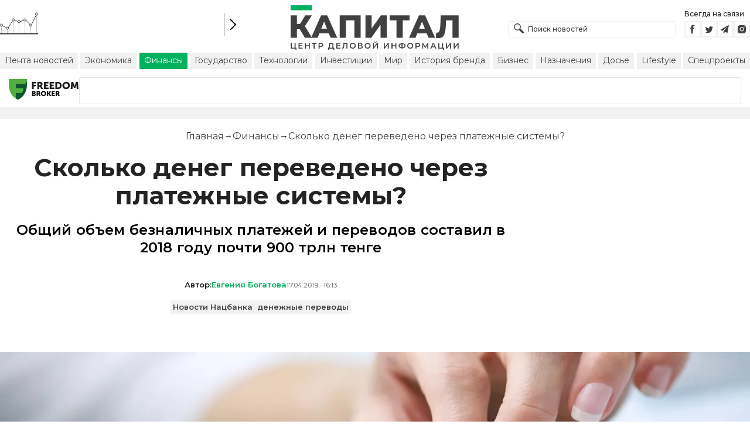

--- FILE ---
content_type: text/html; charset=utf-8
request_url: https://kapital.kz/finance/77497/skol-ko-deneg-perevedeno-cherez-platezhnyye-sistemy.html
body_size: 47165
content:
<!DOCTYPE html><html lang="ru"><head><meta name="viewport" content="width=device-width"/><meta charSet="utf-8"/><link rel="shortcut icon" href="/favicon.ico"/><link rel="apple-touch-icon" sizes="180x180" href="/apple-touch-icon.png"/><link rel="icon" type="image/png" sizes="32x32" href="/favicon-32x32.png"/><link rel="icon" type="image/png" sizes="16x16" href="/favicon-16x16.png"/><link rel="manifest" href="/site.webmanifest"/><link rel="mask-icon" href="/safari-pinned-tab.svg" color="#5bbad5"/><meta name="msapplication-TileColor" content="#da532c"/><meta name="theme-color" content="#ffffff"/><meta name="google-signin-client_id" content="154855332440-t21v894fsdpqcufugkfv4dkpuj7b8s3k.apps.googleusercontent.com"/><meta name="apple-itunes-app" content="app-id=971573005"/><meta name="og:site_name" content="Деловой портал Капитал.кз"/><meta name="og:image:width" content="1200"/><meta name="og:image:height" content="627"/><script type="application/ld+json" id="localCompanySchemaJsonLd">{
      "@context": "https://schema.org",
      "@type": "Organization",
      "name": "Центр деловой информации «Капитал»",
      "url": "https://kapital.kz",
      "logo": "/images/logo.svg",
      "image": "/images/logo.svg",
      "telephone": "+7 727 224-91-51",
      "email": "info@kapital.kz",
      "address": {
        "@type": "PostalAddress",
        "addressLocality": "Алматы, Республика Казахстан",
        "postalCode": "050057",
        "streetAddress": "ул. Мынбаева, 53/116"
      },
      "sameAs":[
        "https://www.facebook.com/kapital.kz/",
        "https://twitter.com/Kapitalkz",
        "https://t.me/kapitalkz",
        "https://vk.com/kapitalkz",
        "https://www.instagram.com/kapital.kz/"
      ]
    }</script><script type="application/ld+json" id="searchBoxSchemaJsonLd">{
      "@context": "https://schema.org",
      "@type": "WebSite",
      "url": "https://kapital.kz",
      "name": "Капитал",
      "potentialAction": [{
          "@type": "SearchAction",
          "target": "https://kapital.kz/search?s={search_term_string}",
          "query-input": "required name=search_term_string"
      }]
    }</script><link rel="alternate" href="https://kapital.kz/feed" type="application/rss+xml" title="Kapital.kz feed"/><script type="application/ld+json" id="article-schema">{"@context":"http://schema.org","@type":"NewsArticle","mainEntityOfPage":{"@type":"WebPage","@id":"https://kapital.kz/finance/77497/skol-ko-deneg-perevedeno-cherez-platezhnyye-sistemy.html"},"headline":"Сколько денег переведено через платежные системы?","description":"Общий объем безналичных платежей и переводов составил в 2018 году почти 900 трлн тенге","publishingPrinciples":"https://kapital.kz/agreement.html","image":[{"@context":"https://schema.org","@type":"ImageObject","url":"https://img2.kapital.kz/rUNetgdcQ_U/el:true/rs:fill:1200:627/dpr:1/f:webp/czM6Ly9rYXBpdGFsLXN0YXRpYy9pbWcvbGVnYWN5L2ltYWdlcy9jLzIvNy9mLzQvM2ZmNzg5NzFhYWJlMjc2NjJiZjRjODMzYzUwLmpwZw","width":1200,"height":627},{"@context":"https://schema.org","@type":"ImageObject","url":"https://img2.kapital.kz/c1RAUelFzTU/el:true/rs:fill:1600:900/dpr:1/f:webp/czM6Ly9rYXBpdGFsLXN0YXRpYy9pbWcvbGVnYWN5L2ltYWdlcy9jLzIvNy9mLzQvM2ZmNzg5NzFhYWJlMjc2NjJiZjRjODMzYzUwLmpwZw","width":1600,"height":900},{"@context":"https://schema.org","@type":"ImageObject","url":"https://img2.kapital.kz/-SqOKuOmGtg/el:true/rs:fill:1800:1800/dpr:1/f:webp/czM6Ly9rYXBpdGFsLXN0YXRpYy9pbWcvbGVnYWN5L2ltYWdlcy9jLzIvNy9mLzQvM2ZmNzg5NzFhYWJlMjc2NjJiZjRjODMzYzUwLmpwZw","width":1800,"height":1800}],"datePublished":"2019-04-17T16:13:00+05:00","dateModified":"2019-04-17T16:13:00+05:00","author":[[{"@type":"Person","name":"Евгения Богатова","url":"https://kapital.kz/author/1475"}]],"keywords":"Новости Нацбанка, денежные переводы","articleSection":"Финансы","articleBody":"Общий объем безналичных платежей и переводов составил в 2018 году почти 900 трлн тенге","about":[{"@type":"Thing","name":"Новости Нацбанка","sameAs":"https://kapital.kz/info/novosti-natsbanka"},{"@type":"Thing","name":"денежные переводы","sameAs":"https://kapital.kz/info/denezhnyye-perevody"}],"publisher":{"@type":"NewsMediaOrganization","name":"Центр деловой информации «Капитал»","url":"https://kapital.kz","email":"info@kapital.kz","publishingPrinciples":"https://kapital.kz/agreement.html","foundingDate":"2007","address":{"@type":"PostalAddress","streetAddress":"Мынбаева, 53/116","addressLocality":"Алматы, Республика Казахстан","postalCode":"050057","addressCountry":"KZ"},"contactPoint":{"@type":"ContactPoint","telephone":"+7 727 224-91-51","contactType":"customer support","areaServed":"KZ","availableLanguage":["ru","kk","en"]},"logo":{"@type":"ImageObject","url":"https://kapital.kz/images/logo.svg","width":287,"height":76}}}</script><meta property="og:image" content="https://img2.kapital.kz/rUNetgdcQ_U/el:true/rs:fill:1200:627/dpr:1/f:webp/czM6Ly9rYXBpdGFsLXN0YXRpYy9pbWcvbGVnYWN5L2ltYWdlcy9jLzIvNy9mLzQvM2ZmNzg5NzFhYWJlMjc2NjJiZjRjODMzYzUwLmpwZw"/><meta property="og:image:url" content="https://img2.kapital.kz/rUNetgdcQ_U/el:true/rs:fill:1200:627/dpr:1/f:webp/czM6Ly9rYXBpdGFsLXN0YXRpYy9pbWcvbGVnYWN5L2ltYWdlcy9jLzIvNy9mLzQvM2ZmNzg5NzFhYWJlMjc2NjJiZjRjODMzYzUwLmpwZw"/><title>Сколько денег переведено через платежные системы? - новости Kapital.kz</title><meta name="description" content="Сколько денег переведено через платежные системы? Общий объем безналичных платежей и переводов составил в 2018 году почти 900 трлн тенге ➦ Читайте последние новости на деловом портале Kapital.kz"/><meta property="og:type" content="website"/><meta property="og:title" content="Сколько денег переведено через платежные системы? - новости Kapital.kz"/><meta property="og:description" content="Сколько денег переведено через платежные системы? Общий объем безналичных платежей и переводов составил в 2018 году почти 900 трлн тенге ➦ Читайте последние новости на деловом портале Kapital.kz"/><meta property="og:url" content="https://kapital.kz/finance/77497/skol-ko-deneg-perevedeno-cherez-platezhnyye-sistemy.html"/><meta property="og:image" content="https://img2.kapital.kz/rUNetgdcQ_U/el:true/rs:fill:1200:627/dpr:1/f:webp/czM6Ly9rYXBpdGFsLXN0YXRpYy9pbWcvbGVnYWN5L2ltYWdlcy9jLzIvNy9mLzQvM2ZmNzg5NzFhYWJlMjc2NjJiZjRjODMzYzUwLmpwZw"/><meta property="twitter:image" content="https://img2.kapital.kz/rUNetgdcQ_U/el:true/rs:fill:1200:627/dpr:1/f:webp/czM6Ly9rYXBpdGFsLXN0YXRpYy9pbWcvbGVnYWN5L2ltYWdlcy9jLzIvNy9mLzQvM2ZmNzg5NzFhYWJlMjc2NjJiZjRjODMzYzUwLmpwZw"/><meta property="og:image:alt" content="null"/><meta property="twitter:card" content="summary_large_image"/><meta property="twitter:title" content="Сколько денег переведено через платежные системы? - новости Kapital.kz"/><meta property="twitter:description" content="Сколько денег переведено через платежные системы? Общий объем безналичных платежей и переводов составил в 2018 году почти 900 трлн тенге ➦ Читайте последние новости на деловом портале Kapital.kz"/><link href="https://kapital.kz/amp/finance/77497/skol-ko-deneg-perevedeno-cherez-platezhnyye-sistemy.html" rel="amphtml"/><link href="https://kapital.kz/finance/77497/skol-ko-deneg-perevedeno-cherez-platezhnyye-sistemy.html" rel="canonical"/><link rel="preload" as="image" imageSrcSet="
              https://img2.kapital.kz/4sM7RUEuCBM/el:true/rs:fit:320/dpr:1/f:webp/czM6Ly9rYXBpdGFsLXN0YXRpYy9pbWcvbGVnYWN5L2ltYWdlcy9jLzIvNy9mLzQvM2ZmNzg5NzFhYWJlMjc2NjJiZjRjODMzYzUwLmpwZw 320w,
              https://img2.kapital.kz/GF0wNVKJqgk/el:true/rs:fit:576/dpr:1/f:webp/czM6Ly9rYXBpdGFsLXN0YXRpYy9pbWcvbGVnYWN5L2ltYWdlcy9jLzIvNy9mLzQvM2ZmNzg5NzFhYWJlMjc2NjJiZjRjODMzYzUwLmpwZw 576w,
              https://img2.kapital.kz/7CWCBGArdP0/el:true/rs:fit:767/dpr:1/f:webp/czM6Ly9rYXBpdGFsLXN0YXRpYy9pbWcvbGVnYWN5L2ltYWdlcy9jLzIvNy9mLzQvM2ZmNzg5NzFhYWJlMjc2NjJiZjRjODMzYzUwLmpwZw 767w,
              https://img2.kapital.kz/eGwIdTc5ULI/el:true/rs:fit:992/dpr:1/f:webp/czM6Ly9rYXBpdGFsLXN0YXRpYy9pbWcvbGVnYWN5L2ltYWdlcy9jLzIvNy9mLzQvM2ZmNzg5NzFhYWJlMjc2NjJiZjRjODMzYzUwLmpwZw 992w,
              https://img2.kapital.kz/F-ODVl5pNQY/el:true/rs:fit:1200/dpr:1/f:webp/czM6Ly9rYXBpdGFsLXN0YXRpYy9pbWcvbGVnYWN5L2ltYWdlcy9jLzIvNy9mLzQvM2ZmNzg5NzFhYWJlMjc2NjJiZjRjODMzYzUwLmpwZw 1200w,
              https://img2.kapital.kz/OJVpgercKzM/el:true/rs:fit:1600/dpr:1/f:webp/czM6Ly9rYXBpdGFsLXN0YXRpYy9pbWcvbGVnYWN5L2ltYWdlcy9jLzIvNy9mLzQvM2ZmNzg5NzFhYWJlMjc2NjJiZjRjODMzYzUwLmpwZw 1600w,
              https://img2.kapital.kz/h0374wYZPJA/el:true/rs:fit:1800/dpr:1/f:webp/czM6Ly9rYXBpdGFsLXN0YXRpYy9pbWcvbGVnYWN5L2ltYWdlcy9jLzIvNy9mLzQvM2ZmNzg5NzFhYWJlMjc2NjJiZjRjODMzYzUwLmpwZw 1800w,
            "/><script type="application/ld+json" id="breadcrumbs-schema">{
      "@context": "https://schema.org",
      "@type": "BreadcrumbList",
      "itemListElement":
        [
          {
            "@type": "ListItem",
            "position": 1,
            "item": {
              "@id": "https://kapital.kz",
              "name": "Главная"
            }
          },
          {
              "@type": "ListItem",
              "position": 2,
              "item": {
                "@id": "https://kapital.kz/finance",
                "name": "Финансы"
              }
            },{
              "@type": "ListItem",
              "position": 3,
              "item": {
                "@id": "https://kapital.kz/finance/77497/skol-ko-deneg-perevedeno-cherez-platezhnyye-sistemy.html",
                "name": "Сколько денег переведено через платежные системы?"
              }
            }
        ]
     }</script><meta name="next-head-count" content="37"/><meta name="yandex-verification" content="a32544d6bd259545"/><meta name="google-site-verification" content="SzfolqUjsObYa_RX6opd7acI7QIKV4UxmPco_injOTU"/><script type="application/ld+json">[{"@context":"http://schema.org","@type":"Organization","address":{"@type":"PostalAddress","addressLocality":"г. Алматы","streetAddress":"ул. Мынбаева, 53/116"},"name":"Новости Казахстана на сегодня — Kapital.kz","description":"➲ Актуальные казахстанские и мировые новости на деловом портале Kapital.kz. Все самые главные новости Казахстана и мира в сфере экономики, финансов, бизнеса.","url":"https://kapital.kz","telephone":["+7 727 224 91 51"],"email":"info@kapital.kz","logo":"https://kapital.kz/images/logo.svg"}]</script><link rel="preload" href="/_next/static/media/48e2044251ef3125-s.p.woff2" as="font" type="font/woff2" crossorigin="anonymous" data-next-font="size-adjust"/><link rel="preload" href="/_next/static/media/904be59b21bd51cb-s.p.woff2" as="font" type="font/woff2" crossorigin="anonymous" data-next-font="size-adjust"/><link rel="preload" href="/_next/static/css/a914f2ee93f0f5fd.css" as="style"/><link rel="stylesheet" href="/_next/static/css/a914f2ee93f0f5fd.css" data-n-g=""/><link rel="preload" href="/_next/static/css/f1322f8fc7d84661.css" as="style"/><link rel="stylesheet" href="/_next/static/css/f1322f8fc7d84661.css" data-n-p=""/><noscript data-n-css=""></noscript><script defer="" nomodule="" src="/_next/static/chunks/polyfills-78c92fac7aa8fdd8.js"></script><script defer="" src="/_next/static/chunks/6408.394f285d48f805c2.js"></script><script defer="" src="/_next/static/chunks/5106.f817243fd1adcb1d.js"></script><script defer="" src="/_next/static/chunks/2279.c9760837be089010.js"></script><script defer="" src="/_next/static/chunks/1797.64af101e8601d2ff.js"></script><script src="/_next/static/chunks/webpack-19fc66cfad9bf42d.js" defer=""></script><script src="/_next/static/chunks/framework-227d90985d86b9a0.js" defer=""></script><script src="/_next/static/chunks/main-c9d78c76dd84adf5.js" defer=""></script><script src="/_next/static/chunks/pages/_app-437ae3feec51e105.js" defer=""></script><script src="/_next/static/chunks/5675-fd579e406eb8f38a.js" defer=""></script><script src="/_next/static/chunks/1664-0db33161eeb7d0e8.js" defer=""></script><script src="/_next/static/chunks/9453-da6a43cb9e3702d2.js" defer=""></script><script src="/_next/static/chunks/3858-063d94caa9953eca.js" defer=""></script><script src="/_next/static/chunks/5467-b75cc27bea2930d9.js" defer=""></script><script src="/_next/static/chunks/pages/%5Bcategory%5D/%5Barticle_id%5D/%5Bslug%5D-c46ad5d92dc4acad.js" defer=""></script><script src="/_next/static/d3RBM9A8CnqO2zMl4ivXz/_buildManifest.js" defer=""></script><script src="/_next/static/d3RBM9A8CnqO2zMl4ivXz/_ssgManifest.js" defer=""></script><style data-fela-rehydration="258" data-fela-type="STATIC">:root {--swiper-theme-color: #00b25d;--swiper-navigation-color: #fff;--swiper-navigation-size: 30px;}* {box-sizing: border-box;margin: 0;padding: 0;}body,html {font-size: 100%;color: #232323;scroll-behavior: smooth;font-family: "Montserrat", -apple-system, BlinkMacSystemFont, "Segoe UI", Roboto, Helvetica, Arial, sans-serif,"Apple Color Emoji", "Segoe UI Emoji", "Segoe UI Symbol";-webkit-font-smoothing: antialiased;}.rdp-root {--rdp-accent-color: #00b25d;--rdp-day_button-width: 36px;--rdp-day_button-height: 36px;--rdp-day-width: 36px;--rdp-day-height: 36px;}.rdp-selected {font-size: larger;}h1,h2,h3,h4,h5,h6 {font-weight: 700;line-height: 1.3;}a {font-weight: 400;transition: all 0.2s ease-in-out;text-decoration: none;color: #00b25d;cursor: pointer;}a:link, a:visited {text-decoration: none;}ul, ol {list-style-type: none;}.amp-img {max-width: 100%;height: auto;}.swiper-container {overflow: hidden;width: 100%;max-width: 100%;max-height: 100vh;min-height: 0;min-width: 0;}.swiper-pagination-bullet {background-color: #CCCCCC;opacity: 1;width: 16px;height: 5px;border-radius: 0;margin: 0 3px;}.swiper-pagination-bullet-active {background-color: #00b25d;}.swiper-button-prev, .swiper-button-next {top: unset;bottom: 10px;color: #00b25d;width: 13px;height: 20px;z-index: 11;}.swiper-button-prev:after, .swiper-button-next:after {font-size: 16px;}.swiper-zoom-container {background-color: rgb(0, 0, 0);}.rhap_time {color: #818181;font-size: 11px;margin-inline: 12px;font-weight: 500;}.rhap_main-controls-button {width: 20px;height: 20px;}@media (max-width: 768px) {.rhap_main-controls-button {width: 30px;height: 30px;}}.rhap_progress-container {margin-inline: 0;}table.table {width: 100%;max-width: 100%;display: block;overflow-x: scroll;overflow-y: hidden;background-color: transparent;border-collapse: collapse;border: none !important;td, th {padding: .75rem;vertical-align: top;border: 1px solid #dee2e6;p {margin: 0;font-size: 13px;line-height: 18px;}}}</style><style data-fela-rehydration="258" data-fela-type="RULE">.a{-webkit-background-color:#f2f2f2;background-color:#f2f2f2}.b{max-width:unset}.c{margin-inline:auto}.d{min-height:100vh}.e{display:-webkit-box;display:-webkit-flex;display:-ms-flexbox;display:flex}.f{flex-direction:column}.g{min-width:290px}.h{max-width:1330px}.i{padding-inline:0}.j{padding-top:5px}.k{-webkit-flex:1;-ms-flex:1;flex:1}.l{width:100%}.m{z-index:1}.p{display:-ms-grid;display:grid}.q{grid-template-columns:1fr}.r{-webkit-align-items:flex-start;-ms-flex-item-align-items:start;align-items:flex-start}.s{column-gap:10px}.t{position:relative}.w{-webkit-background-color:#fff;background-color:#fff}.x{padding:9px 0}.y{z-index:2}.z{padding-inline:20px}.ac{grid-template-columns:repeat(3, 1fr)}.ae{column-gap:20px}.af{-webkit-align-items:center;-ms-flex-item-align-items:center;-ms-grid-row-align-items:center;align-items:center}.ag{-ms-grid-area:1/2/4;-ms-grid-area-span:0/2/4;grid-area:1/1/2/4}.ai{justify-self:center}.aj{-ms-grid-area:2/3/3;-ms-grid-area-span:0/3/3;grid-area:2/2/3/3}.ak{height:100%}.al{min-height:40px}.am{min-width:150px}.ap> a{display:block}.aq> a{position:relative}.ar> a{width:inherit}.as> a{height:inherit}.at{justify-content:space-between}.au{-webkit-align-items:flex-end;-ms-flex-item-align-items:end;align-items:flex-end}.av{margin-bottom:0}.aw{display:none}.az{margin-right:15px}.bb{font-size:12px}.bc{margin-bottom:5px}.bd{font-weight:500}.be{gap:3px}.bf> a{width:28px}.bg> a{height:28px}.bh{display:block}.bk{justify-content:flex-start}.bl{padding-bottom:10px}.bm{grid-template-columns:repeat(5,1fr)}.bn{gap:5px}.bs{justify-content:center}.bt{border-left:1px solid #777}.bu{width:40px}.bv{height:40px}.bw{height:inherit}.bx::after{position:absolute}.by::after{content:" "}.bz::after{background:url("/images/icons/search.svg") no-repeat}.ca::after{top:50%}.cb::after{-webkit-transform:translateY(-50%);-moz-transform:translateY(-50%);-ms-transform:translateY(-50%);transform:translateY(-50%)}.cc::after{left:10px}.cd::after{width:20px}.ce::after{height:20px}.cf{border:1px solid #f2f2f2}.cg{padding:6px 33px}.ch{font-family:inherit}.ci{line-height:1.17}.cj{text-align:unset}.cm::placeholder{color:#404040}.cn::placeholder{text-align:unset}.co{-ms-grid-area:2/3/4;-ms-grid-area-span:-1/3/4;grid-area:2/1/3/4}.cq{white-space:nowrap}.cr{overflow-x:auto}.cs{scrollbar-color:auto}.ct{border-radius:1px}.cu{padding:4px 8px 6px}.cv{font-size:14px}.cw{-webkit-transition:.3s;transition:.3s}.cx{text-decoration:none}.cy{color:#404040}.cz> a{color:inherit}.db[aria-current=page]{-webkit-background-color:#00b25d;background-color:#00b25d}.dc[aria-current=page]{color:#fff}.dd[aria-current=page]:hover{color:#fff}.de{justify-self:flex-end}.df{cursor:pointer}.dh{position:absolute}.di{top:20px}.dj{right:0}.dk> a{color:#404040}.dl> a:hover{color:#00b25d}.dm{color:#fff}.dn{letter-spacing:0.01em}.do{padding:5px 15px}.dp{-webkit-flex-shrink:0;-ms-flex-shrink:0;flex-shrink:0}.dq{margin-inline:5px 20px}.dr a{display:block}.ds{border:1px solid #e0e3eb}.dt{border-radius:3px}.du{-webkit-flex:1 1 0;-ms-flex:1 1 0;flex:1 1 0}.dv{min-height:45.6px}.dw{height:110px}.dy{top:50%}.dz{left:50%}.ea{-webkit-transform:translateX(-50%) translateY(-50%);-moz-transform:translateX(-50%) translateY(-50%);-ms-transform:translateX(-50%) translateY(-50%);transform:translateX(-50%) translateY(-50%)}.ec{grid-column:1 / 3}.ee{margin:10px 0}.ef{padding-bottom:20px}.eg{overflow:hidden}.eh article{width:100%}.ei{gap:10px}.ej{margin-inline:20px}.em{font-size:11px}.en{line-height:14px}.eo{color:#777}.ep{padding:11px 0}.eq h3{font-size:1.17em}.er h3{margin:1em 0}.es ul{margin:16px 0}.et ul{list-style:initial}.eu ul{padding-left:40px}.ev a{font-weight:600}.ew a{line-height:24px}.ex{flex-wrap:wrap}.ey{gap:4px}.ez{margin:11px 0 20px}.fa{padding:5px 0}.fb{gap:16px}.fc h4{font-size:17px}.fd h4{line-height:24px}.fh{gap:20px}.fi> a:active{opacity:0.6}.fm{display:inline}.fn{font-size:16px}.fo{font-weight:400}.fp:last-child{margin:0}.fq:last-child:after{display:none}.fr::after{content:'→'}.fs::after{display:inline-block}.ft::after{font-size:15px}.fu::after{color:#232323}.fv::after{margin-inline:7px}.fw:first-letter{text-transform:capitalize}.fx{color:inherit}.fy{list-style-type:none}.fz{padding-top:20px}.ga{margin-bottom:20px}.gb{text-align:center}.gc{max-width:890px}.gd{font-size:24px}.ge{line-height:30px}.gf{font-weight:bold}.gn{color:#000}.go{font-size:20px}.gp{line-height:26px}.gq{letter-spacing:0.2px}.gr{font-weight:600}.gv{font-size:13px}.gw{line-height:1}.gx img{object-fit:contain}.gy figcaption{display:block}.gz figcaption{margin:10px 0 0 20px}.ha figcaption{font-size:16px}.hb figcaption{line-height:24px}.hc figcaption{color:#777}.he{color:#00b25d}.hf{padding-top:10px}.hg{-webkit-background-color:#F2F2F2;background-color:#F2F2F2}.hh{padding:4px}.hi{line-height:15px}.hj{-webkit-transition:all .3s ease;transition:all .3s ease}.hl{min-height:45px}.hm .st-btn{min-width:unset !important}.hn .st-btn> span{min-width:unset !important}.ho .st-btn> img{top:9px !important}.hp{width:auto}.hq{max-width:100%}.hr{margin-top:20px}.hs figcaption{display:-webkit-box;display:-webkit-flex;display:-ms-flexbox;display:flex}.ht figcaption{margin:0}.hu figcaption{font-size:24px}.hv figcaption{line-height:1.2}.hw figcaption{color:#fff}.hx figcaption{position:absolute}.hy figcaption{inset:0}.hz figcaption{justify-content:center}.ia figcaption{-webkit-align-items:center;-ms-flex-item-align-items:center;-ms-grid-row-align-items:center;align-items:center}.ib figcaption{padding:40px}.ic figcaption{font-weight:700}.id figcaption{text-align:center}.ie{text-align:left}.if{line-height:24px}.ih figcaption{margin:16px 0 0 20px}.ii figcaption{color:#000}.ij{margin-top:10px}.ik{-webkit-background-color:#232323;background-color:#232323}.il{column-gap:30px}.im{row-gap:15px}.in{padding:10px}.ip{max-width:120px}.it{border-bottom:1px solid white}.iv{font-size:9px}.iw{color:#c4c4c4}.ix{line-height:1.45}.da:hover{color:#00b25d}.ck:focus{border-color:#00b25d}.cl:focus{outline:0}.fj:active{opacity:0.6}</style><style media="(min-width: 576px)" data-fela-rehydration="258" data-fela-type="RULE">.n{padding-top:10px}.o{padding-inline:15px}.dx{display:none}.ek{margin-inline:40px}.fe{flex-direction:row}.ff{justify-content:space-between}.fg{-webkit-align-items:center;-ms-flex-item-align-items:center;-ms-grid-row-align-items:center;align-items:center}.ig{margin-inline:auto}.io{padding:25px 40px 20px}.iq{max-width:unset}.ir{flex-wrap:nowrap}.is{justify-content:unset}.iu{font-size:14px}.iy{font-size:12px}</style><style media="(min-width: 767px)" data-fela-rehydration="258" data-fela-type="RULE">.u{grid-template-columns:1fr}.ab{padding-inline:15px}.ah{-ms-grid-area:1/2/2;-ms-grid-area-span:0/2/2;grid-area:1/1/2/2}.an{min-height:76px}.ao{-ms-grid-area:1/2/3;-ms-grid-area-span:1/2/3;grid-area:1/2/2/3}.ax{display:-webkit-box;display:-webkit-flex;display:-ms-flexbox;display:flex}.bi{display:none}.bj{-ms-grid-area:2/3/2;-ms-grid-area-span:-1/3/2;grid-area:2/1/3/2}.bo{padding-inline:20px}.bp{gap:10px}.bq{grid-template-columns:repeat(3,1fr)}.cp{display:block}.dg{-ms-grid-area:2/3/4;-ms-grid-area-span:1/3/4;grid-area:2/3/3/4}.el{gap:40px}.fk{flex-direction:row}.fl{gap:5px}.gg{font-size:30px}.gh{line-height:36px}.gi{padding-bottom:20px}.gs{font-size:24px}.gt{line-height:30px}.gu{padding-bottom:42px}.hd figcaption{margin-inline:40px}.hk{white-space:nowrap}</style><style media="(min-width: 992px)" data-fela-rehydration="258" data-fela-type="RULE">.v{grid-template-columns:1fr}.ay{margin-bottom:15px}.ba{display:block}.br{grid-template-columns:repeat(5,1fr)}.ed{grid-column:1 / 3}.gj{font-size:36px}.gk{line-height:40px}</style><style media="(max-width: 992px)" data-fela-rehydration="258" data-fela-type="RULE">.eb aside{display:none}</style><style media="(min-width: 1200px)" data-fela-rehydration="258" data-fela-type="RULE">.gl{font-size:42px}.gm{line-height:48px}</style></head><body><div id="__next"><main class="__className_cc8b65"><div class="a b c d e f"><header class="w x t l y" data-next-page-hide="true"><div class="h g c z ab"><div class="l p ac ae af"><div class="ag ah"><div class="e af bk bl"><div class="aw ba"><svg width="65" height="38" fill="none" xmlns="http://www.w3.org/2000/svg"><path d="M3 22.5l10 5 10-15 10 4 10-4 10 10 10-20" stroke="#404040"></path><path stroke="#C4C4C4" d="M2.5 36.5v-15m10 15v-9m10 9v-23m10 23v-20m10 20v-24m10 24v-15m10 15v-34"></path><circle cx="2.5" cy="22" r="2" fill="#F5F5F5" stroke="#404040"></circle><circle cx="12.5" cy="27" r="2" fill="#F5F5F5" stroke="#404040"></circle><circle cx="22.5" cy="13" r="2" fill="#F5F5F5" stroke="#404040"></circle><circle cx="32.5" cy="16" r="2" fill="#F5F5F5" stroke="#404040"></circle><circle cx="42.5" cy="13" r="2" fill="#F5F5F5" stroke="#404040"></circle><circle cx="52.5" cy="22" r="2" fill="#F5F5F5" stroke="#404040"></circle><circle cx="62.5" cy="3" r="2" fill="#F5F5F5" stroke="#404040"></circle><path fill="#404040" d="M0 35.5h65v2H0z"></path></svg></div><div class="p bm i bn l bo bp bq br"></div><a class="e af bs bt bu bv" href="https://finance.kapital.kz"><img alt="go to finance.kapital.kz" loading="lazy" width="12" height="20" decoding="async" data-nimg="1" style="color:transparent" src="/images/icons/currency-arrow.svg"/></a></div></div><div class="ai aj l ak al am an ao ap aq ar as"><a href="/"><img alt="Цифровые Новости Казахстана" title="Цифровые Новости Казахстана " loading="lazy" decoding="async" data-nimg="fill" style="position:absolute;height:100%;width:100%;left:0;top:0;right:0;bottom:0;object-fit:contain;color:transparent" src="/images/logo.svg"/></a></div><div class="at au av aw ax ay"><form id="search-form" class="az l" method="GET" action="/amp/search" target="_top"><div class="t l bw bx by bz ca cb cc cd ce"><input type="text" placeholder="Поиск новостей" name="s" class="l cf bb bd cg bw ch ci cj ck cl cm cn" value=""/></div></form><div class="aw ba"><p class="bb bc bd">Всегда на связи</p><div class="e be bf bg"><a href="https://facebook.com/kapital.kz/"><svg width="28" height="28" viewBox="0 0 28 28" fill="none" xmlns="http://www.w3.org/2000/svg"><path d="M1 27V1H27V27H1Z" stroke="#F2F2F2" stroke-width="2"></path><path fill-rule="evenodd" clip-rule="evenodd" d="M14.8357 21.1957H11.7319V13.8766H10.1809V11.3547H11.7319V9.84065C11.7319 7.78339 12.6072 6.55939 15.0956 6.55939H17.1667V9.08223H15.8722C14.9035 9.08223 14.8395 9.43465 14.8395 10.0924L14.8352 11.3547H17.1809L16.9064 13.8766H14.8352V21.1957H14.8357Z" fill="#404040"></path></svg></a><a href="https://twitter.com/Kapitalkz"><svg width="28" height="28" viewBox="0 0 28 28" fill="none" xmlns="http://www.w3.org/2000/svg"><path d="M1 1H27V27H1V1Z" stroke="#F2F2F2" stroke-width="2"></path><path fill-rule="evenodd" clip-rule="evenodd" d="M19.4254 10.72C19.9917 10.3626 20.4262 9.7959 20.6302 9.12084C20.0999 9.45258 19.514 9.69249 18.8888 9.82238C18.39 9.25983 17.677 8.90906 16.8879 8.90906C15.374 8.90906 14.1472 10.2038 14.1472 11.8004C14.1472 12.0271 14.1699 12.248 14.217 12.4589C11.9391 12.3381 9.91934 11.1882 8.56627 9.43769C8.33017 9.86622 8.19526 10.3626 8.19526 10.8921C8.19526 11.8947 8.67922 12.7799 9.41498 13.2994C8.96553 13.2846 8.54274 13.153 8.17251 12.9379V12.9735C8.17251 14.3749 9.11691 15.5439 10.3727 15.8086C10.1421 15.8764 9.90052 15.9103 9.64951 15.9103C9.47303 15.9103 9.30046 15.893 9.13417 15.8591C9.48244 17.0073 10.4951 17.8445 11.6952 17.8669C10.7563 18.6429 9.57421 19.1045 8.29017 19.1045C8.06897 19.1045 7.85012 19.0921 7.63599 19.0648C8.84944 19.8846 10.2904 20.3636 11.8387 20.3636C16.8824 20.3636 19.6387 15.9575 19.6387 12.1363C19.6387 12.0105 19.6371 11.8856 19.6317 11.7624C20.1674 11.3545 20.6333 10.8449 20.9996 10.265C20.5078 10.495 19.9791 10.6505 19.4254 10.72Z" fill="#404040"></path></svg></a><a href="https://t.me/kapitalkz"><svg width="28" height="28" viewBox="0 0 28 28" fill="none" xmlns="http://www.w3.org/2000/svg"><path d="M1 27V1H27V27H1Z" stroke="#F2F2F2" stroke-width="2"></path><path fill-rule="evenodd" clip-rule="evenodd" d="M19.7198 7.58611L17.7199 19.5859C17.6938 19.7369 17.6105 19.8541 17.4699 19.9374C17.397 19.9791 17.3162 19.9999 17.2277 19.9999C17.1704 19.9999 17.1079 19.9869 17.0402 19.9609L13.5012 18.5156L11.6106 20.8202C11.5169 20.94 11.3893 20.9999 11.2278 20.9999C11.1601 20.9999 11.1028 20.9895 11.0559 20.9687C10.957 20.9322 10.8776 20.871 10.8177 20.7851C10.7578 20.6991 10.7278 20.6041 10.7278 20.4999V17.7734L17.4777 9.50014L9.12629 16.7266L6.04041 15.461C5.84771 15.388 5.74354 15.2448 5.72792 15.0313C5.7175 14.823 5.80083 14.6693 5.97791 14.5704L18.9777 7.07049C19.0558 7.02362 19.1391 7.00018 19.2277 7.00018C19.3318 7.00018 19.4256 7.02883 19.5089 7.08612C19.6808 7.21112 19.7511 7.37778 19.7198 7.58611Z" fill="#404040"></path></svg></a><a href="https://instagram.com/kapital.kz/"><svg width="28" height="28" viewBox="0 0 28 28" fill="none" xmlns="http://www.w3.org/2000/svg"><path d="M1 27V1H27V27H1Z" stroke="#F2F2F2" stroke-width="2"></path><path fill-rule="evenodd" clip-rule="evenodd" d="M20.6292 9.41224C20.8368 9.96235 20.9471 10.5443 20.9549 11.1322C20.9982 11.8715 20.9984 12.1133 21 13.9848L21 14.0109C21 15.907 20.9899 16.1437 20.9565 16.8903C20.9448 17.4717 20.8352 18.0445 20.6307 18.5878C20.4504 19.0517 20.1753 19.473 19.8228 19.8248C19.4704 20.1767 19.0484 20.4513 18.5837 20.6313C18.0398 20.8351 17.4651 20.9451 16.8843 20.9565C16.1418 21 15.8985 21 14 21C12.1015 21 11.8644 20.9899 11.1157 20.9565C10.5337 20.9374 9.95924 20.8193 9.41704 20.6073C8.95218 20.4277 8.52997 20.1532 8.17737 19.8015C7.82477 19.4497 7.54955 19.0284 7.36928 18.5645C7.16482 18.0204 7.0552 17.4476 7.04354 16.8671C7 16.1251 7 15.8829 7 13.9876C7 12.0923 7.01011 11.8555 7.04354 11.1081C7.05452 10.5284 7.16468 9.95487 7.36928 9.41224C7.54925 8.94815 7.82427 8.52668 8.17675 8.17479C8.52923 7.8229 8.9514 7.54833 9.41626 7.36867C9.95996 7.1649 10.5343 7.05468 11.1149 7.04269C11.8574 7 12.1007 7 13.9992 7C15.8977 7 16.1348 7.00931 16.8827 7.04269C17.4636 7.05459 18.0382 7.16482 18.5822 7.36867C19.047 7.54846 19.4691 7.82307 19.8215 8.17494C20.174 8.52682 20.4491 8.94823 20.6292 9.41224ZM10.4005 13.9837C10.4005 15.966 12.009 17.5718 13.9946 17.5718C14.9478 17.5718 15.8619 17.1938 16.5359 16.5209C17.21 15.848 17.5886 14.9353 17.5886 13.9837C17.5886 13.0321 17.21 12.1194 16.5359 11.4465C15.8619 10.7736 14.9478 10.3956 13.9946 10.3956C12.009 10.3956 10.4005 12.0014 10.4005 13.9837ZM16.8936 10.2629C16.8936 10.7255 17.2675 11.0996 17.7317 11.0996C18.1942 11.0996 18.569 10.7255 18.569 10.2629C18.569 10.1531 18.5473 10.0443 18.5052 9.94286C18.4631 9.84139 18.4014 9.7492 18.3236 9.67154C18.2458 9.59389 18.1535 9.53229 18.0519 9.49026C17.9502 9.44823 17.8413 9.4266 17.7313 9.4266C17.6213 9.4266 17.5124 9.44823 17.4107 9.49026C17.3091 9.53229 17.2167 9.59389 17.139 9.67154C17.0612 9.7492 16.9995 9.84139 16.9574 9.94286C16.9153 10.0443 16.8936 10.1531 16.8936 10.2629ZM16.3292 13.9837C16.3292 15.2709 15.2839 16.3144 13.9945 16.3144C12.7052 16.3144 11.6599 15.2709 11.6599 13.9837C11.6599 12.6965 12.7052 11.6529 13.9945 11.6529C15.2839 11.6529 16.3292 12.6965 16.3292 13.9837Z" fill="#404040"></path></svg></a></div></div></div><div class="bh bi bj"><a aria-label="Поиск" href="/search"><svg width="17" height="17" viewBox="0 0 17 17" fill="none" xmlns="http://www.w3.org/2000/svg"><path fill="#404040" fill-rule="evenodd" clip-rule="evenodd" d="M8.90962 11.1258C6.63541 12.4272 3.68593 12.107 1.74402 10.1651C-0.581341 7.83966 -0.581341 4.06945 1.74402 1.74405C4.06939 -0.58135 7.83955 -0.58135 10.1649 1.74405C12.1067 3.6859 12.427 6.63527 11.1258 8.90948C11.331 8.99253 11.5233 9.11726 11.6898 9.28369L16.5017 14.0957C17.1661 14.7601 17.1661 15.8373 16.5017 16.5017C15.8373 17.1661 14.7601 17.1661 14.0957 16.5017L9.2838 11.6897C9.11739 11.5233 8.99267 11.331 8.90962 11.1258ZM9.16351 9.16364C7.39121 10.936 4.51773 10.936 2.74543 9.16364C0.973123 7.39131 0.973123 4.5178 2.74543 2.74547C4.51773 0.973137 7.39121 0.973137 9.16351 2.74547C10.9358 4.5178 10.9358 7.39131 9.16351 9.16364Z"></path></svg></a></div><div class="co j aw cp"><ul class="e af cq at cr bn cs"><li><a class="a ct cu cv bh cw cx cy cz da db dc dd" href="/news">Лента новостей</a></li><li><a class="a ct cu cv bh cw cx cy cz da db dc dd" href="/economic">Экономика</a></li><li><a class="a ct cu cv bh cw cx cy cz da db dc dd" aria-current="page" href="/finance">Финансы</a></li><li><a class="a ct cu cv bh cw cx cy cz da db dc dd" href="/gosudarstvo">Государство</a></li><li><a class="a ct cu cv bh cw cx cy cz da db dc dd" href="/tehnology">Технологии</a></li><li><a class="a ct cu cv bh cw cx cy cz da db dc dd" href="/project/investments">Инвестиции</a></li><li><a class="a ct cu cv bh cw cx cy cz da db dc dd" href="/world">Мир</a></li><li><a class="a ct cu cv bh cw cx cy cz da db dc dd" href="/project/brands">История бренда</a></li><li><a class="a ct cu cv bh cw cx cy cz da db dc dd" href="/business">Бизнес</a></li><li><a class="a ct cu cv bh cw cx cy cz da db dc dd" href="/naznacheniya">Назначения</a></li><li><a class="a ct cu cv bh cw cx cy cz da db dc dd" href="/dossiers">Досье</a></li><li><a class="a ct cu cv bh cw cx cy cz da db dc dd" href="/lifestyle">Lifestyle</a></li><li><a class="a ct cu cv bh cw cx cy cz da db dc dd" href="/special">Спецпроекты</a></li></ul></div><div class="bh de t df bi dg"><img alt="Burger Icon" role="button" tabindex="0" loading="lazy" width="20" height="12" decoding="async" data-nimg="1" style="color:transparent" src="/images/icons/burger.svg"/><ul class="aw dh di dj am"><li class="a ct cu cv cw cx dk dl"><a href="/news">Лента новостей</a></li><li class="a ct cu cv cw cx dk dl"><a href="/economic">Экономика</a></li><li class="a ct cu cv cw cx dk dl"><a href="/finance">Финансы</a></li><li class="a ct cu cv cw cx dk dl"><a href="/gosudarstvo">Государство</a></li><li class="a ct cu cv cw cx dk dl"><a href="/tehnology">Технологии</a></li><li class="a ct cu cv cw cx dk dl"><a href="/project/investments">Инвестиции</a></li><li class="a ct cu cv cw cx dk dl"><a href="/world">Мир</a></li><li class="a ct cu cv cw cx dk dl"><a href="/project/brands">История бренда</a></li><li class="a ct cu cv cw cx dk dl"><a href="/business">Бизнес</a></li><li class="a ct cu cv cw cx dk dl"><a href="/naznacheniya">Назначения</a></li><li class="a ct cu cv cw cx dk dl"><a href="/dossiers">Досье</a></li><li class="a ct cu cv cw cx dk dl"><a href="/lifestyle">Lifestyle</a></li><li class="a ct cu cv cw cx dk dl"><a href="/special">Спецпроекты</a></li></ul></div></div></div></header><div class="t w dm dn m"><div class="e c h do af"><div class="ai dp dq dr"><a target="_blank" title="Freedom Finance" href="https://fbroker.kz/?utm_source=Kapital.kz&amp;utm_medium=widget&amp;utm_campaign=PR_2025"><img alt="Freedom Broker" loading="lazy" width="120" height="35" decoding="async" data-nimg="1" style="color:transparent" src="/images/icons/freedom-broker.svg"/></a></div><div class="ds dt du dv"></div></div></div><div class="g h c i j k l m a n o"><div class="bs af dw t e dx"><div style="z-index:1"></div><div class="dh dy dz ea"><p class="text-base font-medium leading-none tracking-wide text-[#cecece]">Реклама</p></div></div><div class="p q r s t u v"><div class="p q s eb v"><div class="ec ed"><div class="l w ee ef eg eh"><div class="e ei bs ej ek el"><ol class="bh fy fz ga gb"><li class="fm fn fo cy fp fq fr fs ft fu fv fw"><a class="cx fx da" href="/">Главная</a></li><li class="fm fn fo cy fp fq fr fs ft fu fv fw"><a class="cx fx da" href="/finance">Финансы</a></li><li class="fm fn fo cy fp fq fr fs ft fu fv fw">Сколько денег переведено через платежные системы?</li></ol></div><article><div class="e f c af gc gb"><h1 class="gd ge gf bl gg gh gi gj gk gl gm">Сколько денег переведено через платежные системы?</h1><h2 class="gn go gp gq gr ef gs gt gu">Общий объем безналичных платежей и переводов составил в 2018 году почти 900 трлн тенге</h2><div class="e ex bs au gv gr bl bn gw"><span>Автор<!-- -->:</span><div><a class="he gr" href="https://kapital.kz/author/1475"><span rel="author">Евгения Богатова</span></a></div><time class="eo em bd">17.04.2019 · 16:13</time></div><div class="e bn hf ef ex bs fl"><a class="bh hg ct df hh cy gv gr hi hj hk da" href="/info/novosti-natsbanka">Новости Нацбанка</a><a class="bh hg ct df hh cy gv gr hi hj hk da" href="/info/denezhnyye-perevody">денежные переводы</a></div><div class="bl hl hm hn ho"><div></div></div></div><figure class="gx gy gz ha hb hc hd"><img src="https://img2.kapital.kz/4sM7RUEuCBM/el:true/rs:fit:320/dpr:1/f:webp/czM6Ly9rYXBpdGFsLXN0YXRpYy9pbWcvbGVnYWN5L2ltYWdlcy9jLzIvNy9mLzQvM2ZmNzg5NzFhYWJlMjc2NjJiZjRjODMzYzUwLmpwZw" srcSet="
                    https://img2.kapital.kz/4sM7RUEuCBM/el:true/rs:fit:320/dpr:1/f:webp/czM6Ly9rYXBpdGFsLXN0YXRpYy9pbWcvbGVnYWN5L2ltYWdlcy9jLzIvNy9mLzQvM2ZmNzg5NzFhYWJlMjc2NjJiZjRjODMzYzUwLmpwZw 320w,
                    https://img2.kapital.kz/GF0wNVKJqgk/el:true/rs:fit:576/dpr:1/f:webp/czM6Ly9rYXBpdGFsLXN0YXRpYy9pbWcvbGVnYWN5L2ltYWdlcy9jLzIvNy9mLzQvM2ZmNzg5NzFhYWJlMjc2NjJiZjRjODMzYzUwLmpwZw 576w,
                    https://img2.kapital.kz/7CWCBGArdP0/el:true/rs:fit:767/dpr:1/f:webp/czM6Ly9rYXBpdGFsLXN0YXRpYy9pbWcvbGVnYWN5L2ltYWdlcy9jLzIvNy9mLzQvM2ZmNzg5NzFhYWJlMjc2NjJiZjRjODMzYzUwLmpwZw 767w,
                    https://img2.kapital.kz/eGwIdTc5ULI/el:true/rs:fit:992/dpr:1/f:webp/czM6Ly9rYXBpdGFsLXN0YXRpYy9pbWcvbGVnYWN5L2ltYWdlcy9jLzIvNy9mLzQvM2ZmNzg5NzFhYWJlMjc2NjJiZjRjODMzYzUwLmpwZw 992w,
                    https://img2.kapital.kz/F-ODVl5pNQY/el:true/rs:fit:1200/dpr:1/f:webp/czM6Ly9rYXBpdGFsLXN0YXRpYy9pbWcvbGVnYWN5L2ltYWdlcy9jLzIvNy9mLzQvM2ZmNzg5NzFhYWJlMjc2NjJiZjRjODMzYzUwLmpwZw 1200w,
                    https://img2.kapital.kz/OJVpgercKzM/el:true/rs:fit:1600/dpr:1/f:webp/czM6Ly9rYXBpdGFsLXN0YXRpYy9pbWcvbGVnYWN5L2ltYWdlcy9jLzIvNy9mLzQvM2ZmNzg5NzFhYWJlMjc2NjJiZjRjODMzYzUwLmpwZw 1600w,
                    https://img2.kapital.kz/h0374wYZPJA/el:true/rs:fit:1800/dpr:1/f:webp/czM6Ly9rYXBpdGFsLXN0YXRpYy9pbWcvbGVnYWN5L2ltYWdlcy9jLzIvNy9mLzQvM2ZmNzg5NzFhYWJlMjc2NjJiZjRjODMzYzUwLmpwZw 1800w,
                  " sizes="(min-width: 767px) 75vw, 100vw" alt="Капитал - Сколько денег переведено через платежные системы?" width="1200" height="675" style="width:100%;height:auto" loading="eager" fetchPriority="high"/></figure><div class=""><figure class="hp hq hr ga t ej ek hs ht hu hv hw hx hy hz ia ib ic id"><figcaption>Сколько денег переведено через платежные системы?</figcaption></figure><p class="ie fn if hr ga ej gc ig">Национальный
банк Казахстана опубликовал обзор по платежным системам за 2018 год. Общий объем безналичных платежей и
переводов по Казахстану в национальной валюте
составил 891,9 трлн тенге, из них 93,6% проведено через платежные системы
Нацбанка (Межбанковская система переводов денег (МСПД) и Система межбанковского
клиринга (СМК), сообщает корреспондент <a href="https://kapital.kz">центра деловой информации Kapital.kz. </a> 
</p><figure class="hp hq hr ga t ej ek gy ih ha hb ii hd"><img alt="Сколько денег переведено через платежные системы? - фото kapital.kz" loading="lazy" width="1010" height="581" decoding="async" data-nimg="1" style="color:transparent;width:100%;height:auto" sizes="100vw" srcSet="https://img2.kapital.kz/XSCGC89plcM/el:true/rs:fit:1010:581/dpr:1.5/f:webp/czM6Ly9rYXBpdGFsLXN0YXRpYy9pbWcvbGVnYWN5L2ltYWdlcy85LzAvMi9jL2UvOWM3YWNhODI5NGQ3YWJlMDZmODIzMWFiNDJiLnBuZw 640w, https://img2.kapital.kz/XSCGC89plcM/el:true/rs:fit:1010:581/dpr:1.5/f:webp/czM6Ly9rYXBpdGFsLXN0YXRpYy9pbWcvbGVnYWN5L2ltYWdlcy85LzAvMi9jL2UvOWM3YWNhODI5NGQ3YWJlMDZmODIzMWFiNDJiLnBuZw 750w, https://img2.kapital.kz/XSCGC89plcM/el:true/rs:fit:1010:581/dpr:1.5/f:webp/czM6Ly9rYXBpdGFsLXN0YXRpYy9pbWcvbGVnYWN5L2ltYWdlcy85LzAvMi9jL2UvOWM3YWNhODI5NGQ3YWJlMDZmODIzMWFiNDJiLnBuZw 828w, https://img2.kapital.kz/XSCGC89plcM/el:true/rs:fit:1010:581/dpr:1.5/f:webp/czM6Ly9rYXBpdGFsLXN0YXRpYy9pbWcvbGVnYWN5L2ltYWdlcy85LzAvMi9jL2UvOWM3YWNhODI5NGQ3YWJlMDZmODIzMWFiNDJiLnBuZw 1080w, https://img2.kapital.kz/XSCGC89plcM/el:true/rs:fit:1010:581/dpr:1.5/f:webp/czM6Ly9rYXBpdGFsLXN0YXRpYy9pbWcvbGVnYWN5L2ltYWdlcy85LzAvMi9jL2UvOWM3YWNhODI5NGQ3YWJlMDZmODIzMWFiNDJiLnBuZw 1200w, https://img2.kapital.kz/XSCGC89plcM/el:true/rs:fit:1010:581/dpr:1.5/f:webp/czM6Ly9rYXBpdGFsLXN0YXRpYy9pbWcvbGVnYWN5L2ltYWdlcy85LzAvMi9jL2UvOWM3YWNhODI5NGQ3YWJlMDZmODIzMWFiNDJiLnBuZw 1920w, https://img2.kapital.kz/XSCGC89plcM/el:true/rs:fit:1010:581/dpr:1.5/f:webp/czM6Ly9rYXBpdGFsLXN0YXRpYy9pbWcvbGVnYWN5L2ltYWdlcy85LzAvMi9jL2UvOWM3YWNhODI5NGQ3YWJlMDZmODIzMWFiNDJiLnBuZw 2048w, https://img2.kapital.kz/XSCGC89plcM/el:true/rs:fit:1010:581/dpr:1.5/f:webp/czM6Ly9rYXBpdGFsLXN0YXRpYy9pbWcvbGVnYWN5L2ltYWdlcy85LzAvMi9jL2UvOWM3YWNhODI5NGQ3YWJlMDZmODIzMWFiNDJiLnBuZw 3840w" src="https://img2.kapital.kz/XSCGC89plcM/el:true/rs:fit:1010:581/dpr:1.5/f:webp/czM6Ly9rYXBpdGFsLXN0YXRpYy9pbWcvbGVnYWN5L2ltYWdlcy85LzAvMi9jL2UvOWM3YWNhODI5NGQ3YWJlMDZmODIzMWFiNDJiLnBuZw"/></figure><p class="ie fn if hr ga ej gc ig">На 1 января 2019 года в Нацбанке зарегистрировано 20
платежных систем, 42 платежные организации и 5 значимых поставщиков платежных
услуг. Население для перевода денег
за пределы республики в основном использует системы международных денежных
переводов, такие как «Золотая корона», «Лидер», Faster, Western Union,
Moneygram, Юнистрим, Contact, указывается в обзоре регулятора.
</p><figure class="hp hq hr ga t ej ek gy ih ha hb ii hd"><img alt="Сколько денег переведено через платежные системы? - фото kapital.kz" loading="lazy" width="1010" height="581" decoding="async" data-nimg="1" style="color:transparent;width:100%;height:auto" sizes="100vw" srcSet="https://img2.kapital.kz/6nD6UWh857s/el:true/rs:fit:1010:581/dpr:1.5/f:webp/czM6Ly9rYXBpdGFsLXN0YXRpYy9pbWcvbGVnYWN5L2ltYWdlcy8wLzQvOC8wL2UvM2IxZTAwYzU2MDEyZTgxZmY0N2RiNTMxN2RiLnBuZw 640w, https://img2.kapital.kz/6nD6UWh857s/el:true/rs:fit:1010:581/dpr:1.5/f:webp/czM6Ly9rYXBpdGFsLXN0YXRpYy9pbWcvbGVnYWN5L2ltYWdlcy8wLzQvOC8wL2UvM2IxZTAwYzU2MDEyZTgxZmY0N2RiNTMxN2RiLnBuZw 750w, https://img2.kapital.kz/6nD6UWh857s/el:true/rs:fit:1010:581/dpr:1.5/f:webp/czM6Ly9rYXBpdGFsLXN0YXRpYy9pbWcvbGVnYWN5L2ltYWdlcy8wLzQvOC8wL2UvM2IxZTAwYzU2MDEyZTgxZmY0N2RiNTMxN2RiLnBuZw 828w, https://img2.kapital.kz/6nD6UWh857s/el:true/rs:fit:1010:581/dpr:1.5/f:webp/czM6Ly9rYXBpdGFsLXN0YXRpYy9pbWcvbGVnYWN5L2ltYWdlcy8wLzQvOC8wL2UvM2IxZTAwYzU2MDEyZTgxZmY0N2RiNTMxN2RiLnBuZw 1080w, https://img2.kapital.kz/6nD6UWh857s/el:true/rs:fit:1010:581/dpr:1.5/f:webp/czM6Ly9rYXBpdGFsLXN0YXRpYy9pbWcvbGVnYWN5L2ltYWdlcy8wLzQvOC8wL2UvM2IxZTAwYzU2MDEyZTgxZmY0N2RiNTMxN2RiLnBuZw 1200w, https://img2.kapital.kz/6nD6UWh857s/el:true/rs:fit:1010:581/dpr:1.5/f:webp/czM6Ly9rYXBpdGFsLXN0YXRpYy9pbWcvbGVnYWN5L2ltYWdlcy8wLzQvOC8wL2UvM2IxZTAwYzU2MDEyZTgxZmY0N2RiNTMxN2RiLnBuZw 1920w, https://img2.kapital.kz/6nD6UWh857s/el:true/rs:fit:1010:581/dpr:1.5/f:webp/czM6Ly9rYXBpdGFsLXN0YXRpYy9pbWcvbGVnYWN5L2ltYWdlcy8wLzQvOC8wL2UvM2IxZTAwYzU2MDEyZTgxZmY0N2RiNTMxN2RiLnBuZw 2048w, https://img2.kapital.kz/6nD6UWh857s/el:true/rs:fit:1010:581/dpr:1.5/f:webp/czM6Ly9rYXBpdGFsLXN0YXRpYy9pbWcvbGVnYWN5L2ltYWdlcy8wLzQvOC8wL2UvM2IxZTAwYzU2MDEyZTgxZmY0N2RiNTMxN2RiLnBuZw 3840w" src="https://img2.kapital.kz/6nD6UWh857s/el:true/rs:fit:1010:581/dpr:1.5/f:webp/czM6Ly9rYXBpdGFsLXN0YXRpYy9pbWcvbGVnYWN5L2ltYWdlcy8wLzQvOC8wL2UvM2IxZTAwYzU2MDEyZTgxZmY0N2RiNTMxN2RiLnBuZw"/></figure><p class="ie fn if hr ga ej gc ig">В 2018 году объем переводов
денег через системы международных денежных переводов (СМДП) вырос на 20,4% в
сравнении с 2017 годом. Объем транзакций, проведенных через СМДП по
Казахстану увеличился на 44,7%.
Наибольшую долю отправленных по Казахстану денег составили переводы через
«Золотую Корону» (более 70%). <br><br>За 2018 год через МСПД и СМК проведено 42,9 млн транзакций на сумму 834,6
трлн тенге.&nbsp; По сравнению с 2017 годом количество платежей увеличилось на 17,5%, сумма
платежей уменьшилась на 1,9%. За один операционный день через платежные
системы регулятора проводилось 174,6 тыс. транзакций на 3,4 трлн тенге (в
2017 году –149 тыс. платежей на сумму 3,5 трлн тенге). 
</p><figure class="hp hq hr ga t ej ek gy ih ha hb ii hd"><img alt="Сколько денег переведено через платежные системы? - фото kapital.kz" loading="lazy" width="1010" height="581" decoding="async" data-nimg="1" style="color:transparent;width:100%;height:auto" sizes="100vw" srcSet="https://img2.kapital.kz/8yPeln0Pf7c/el:true/rs:fit:1010:581/dpr:1.5/f:webp/czM6Ly9rYXBpdGFsLXN0YXRpYy9pbWcvbGVnYWN5L2ltYWdlcy8xLzkvNS8yL2YvODBkNTBjZmZmMGZhZTM4MmNkY2IyNTViYzE4LnBuZw 640w, https://img2.kapital.kz/8yPeln0Pf7c/el:true/rs:fit:1010:581/dpr:1.5/f:webp/czM6Ly9rYXBpdGFsLXN0YXRpYy9pbWcvbGVnYWN5L2ltYWdlcy8xLzkvNS8yL2YvODBkNTBjZmZmMGZhZTM4MmNkY2IyNTViYzE4LnBuZw 750w, https://img2.kapital.kz/8yPeln0Pf7c/el:true/rs:fit:1010:581/dpr:1.5/f:webp/czM6Ly9rYXBpdGFsLXN0YXRpYy9pbWcvbGVnYWN5L2ltYWdlcy8xLzkvNS8yL2YvODBkNTBjZmZmMGZhZTM4MmNkY2IyNTViYzE4LnBuZw 828w, https://img2.kapital.kz/8yPeln0Pf7c/el:true/rs:fit:1010:581/dpr:1.5/f:webp/czM6Ly9rYXBpdGFsLXN0YXRpYy9pbWcvbGVnYWN5L2ltYWdlcy8xLzkvNS8yL2YvODBkNTBjZmZmMGZhZTM4MmNkY2IyNTViYzE4LnBuZw 1080w, https://img2.kapital.kz/8yPeln0Pf7c/el:true/rs:fit:1010:581/dpr:1.5/f:webp/czM6Ly9rYXBpdGFsLXN0YXRpYy9pbWcvbGVnYWN5L2ltYWdlcy8xLzkvNS8yL2YvODBkNTBjZmZmMGZhZTM4MmNkY2IyNTViYzE4LnBuZw 1200w, https://img2.kapital.kz/8yPeln0Pf7c/el:true/rs:fit:1010:581/dpr:1.5/f:webp/czM6Ly9rYXBpdGFsLXN0YXRpYy9pbWcvbGVnYWN5L2ltYWdlcy8xLzkvNS8yL2YvODBkNTBjZmZmMGZhZTM4MmNkY2IyNTViYzE4LnBuZw 1920w, https://img2.kapital.kz/8yPeln0Pf7c/el:true/rs:fit:1010:581/dpr:1.5/f:webp/czM6Ly9rYXBpdGFsLXN0YXRpYy9pbWcvbGVnYWN5L2ltYWdlcy8xLzkvNS8yL2YvODBkNTBjZmZmMGZhZTM4MmNkY2IyNTViYzE4LnBuZw 2048w, https://img2.kapital.kz/8yPeln0Pf7c/el:true/rs:fit:1010:581/dpr:1.5/f:webp/czM6Ly9rYXBpdGFsLXN0YXRpYy9pbWcvbGVnYWN5L2ltYWdlcy8xLzkvNS8yL2YvODBkNTBjZmZmMGZhZTM4MmNkY2IyNTViYzE4LnBuZw 3840w" src="https://img2.kapital.kz/8yPeln0Pf7c/el:true/rs:fit:1010:581/dpr:1.5/f:webp/czM6Ly9rYXBpdGFsLXN0YXRpYy9pbWcvbGVnYWN5L2ltYWdlcy8xLzkvNS8yL2YvODBkNTBjZmZmMGZhZTM4MmNkY2IyNTViYzE4LnBuZw"/></figure><p class="ie fn if hr ga ej gc ig">За 2018 год количество операций, проведенных через МСПД,
выросло на 11,1%&nbsp; по сравнению с&nbsp; 2017 годом и составило&nbsp; 16,8&nbsp;
млн операций на 828,1 млрд тенге, показав снижение на 1,9% в сравнении с
аналогичным периодом прошлого года.

«Снижение суммы платежей в МСПД главным образом обусловлено
снижением объема (на 18,8%) покупки и продажи ценных бумаг, выпущенных
резидентами РК. Данные операции, как правило, осуществляются финансовыми
организациями при наличии свободных ликвидных средств. При этом прирост
количества платежей связан с ростом отчислений на обязательное социальное
медицинское страхование», - пояснили в Нацбанке.<br>
<br>
<i>Межбанковская система
переводов денег (МСПД) - системнозначимая платежная система страны, через нее
проводятся наиболее крупные и срочные платежи по операциям финсектора. <br></i>

Основной объем проведенных через МСПД платежей приходился на
операции с государственными ценными бумагами Казахстана (44,1% от общего объема
платежей в МСПД), размещение и снятие краткосрочных вкладов сроком до 1 года
(28,2%), а также на покупку и продажу иностранной валюты и драгоценных металлов
(10,3%). Объемы платежей за товары и услуги составили 8,1%, а объемы платежей в бюджет и выплат из бюджета – 3,7% соответственно.<br>
<br>
</p><figure class="hp hq hr ga t ej ek gy ih ha hb ii hd"><img alt="Сколько денег переведено через платежные системы? - фото kapital.kz" loading="lazy" width="1010" height="581" decoding="async" data-nimg="1" style="color:transparent;width:100%;height:auto" sizes="100vw" srcSet="https://img2.kapital.kz/lqodA_P00cY/el:true/rs:fit:1010:581/dpr:1.5/f:webp/czM6Ly9rYXBpdGFsLXN0YXRpYy9pbWcvbGVnYWN5L2ltYWdlcy9hL2MvMC9mL2MvNWQwNTE2M2Q3NGQ5MjhhODA2MTIyNWNjOGZhLnBuZw 640w, https://img2.kapital.kz/lqodA_P00cY/el:true/rs:fit:1010:581/dpr:1.5/f:webp/czM6Ly9rYXBpdGFsLXN0YXRpYy9pbWcvbGVnYWN5L2ltYWdlcy9hL2MvMC9mL2MvNWQwNTE2M2Q3NGQ5MjhhODA2MTIyNWNjOGZhLnBuZw 750w, https://img2.kapital.kz/lqodA_P00cY/el:true/rs:fit:1010:581/dpr:1.5/f:webp/czM6Ly9rYXBpdGFsLXN0YXRpYy9pbWcvbGVnYWN5L2ltYWdlcy9hL2MvMC9mL2MvNWQwNTE2M2Q3NGQ5MjhhODA2MTIyNWNjOGZhLnBuZw 828w, https://img2.kapital.kz/lqodA_P00cY/el:true/rs:fit:1010:581/dpr:1.5/f:webp/czM6Ly9rYXBpdGFsLXN0YXRpYy9pbWcvbGVnYWN5L2ltYWdlcy9hL2MvMC9mL2MvNWQwNTE2M2Q3NGQ5MjhhODA2MTIyNWNjOGZhLnBuZw 1080w, https://img2.kapital.kz/lqodA_P00cY/el:true/rs:fit:1010:581/dpr:1.5/f:webp/czM6Ly9rYXBpdGFsLXN0YXRpYy9pbWcvbGVnYWN5L2ltYWdlcy9hL2MvMC9mL2MvNWQwNTE2M2Q3NGQ5MjhhODA2MTIyNWNjOGZhLnBuZw 1200w, https://img2.kapital.kz/lqodA_P00cY/el:true/rs:fit:1010:581/dpr:1.5/f:webp/czM6Ly9rYXBpdGFsLXN0YXRpYy9pbWcvbGVnYWN5L2ltYWdlcy9hL2MvMC9mL2MvNWQwNTE2M2Q3NGQ5MjhhODA2MTIyNWNjOGZhLnBuZw 1920w, https://img2.kapital.kz/lqodA_P00cY/el:true/rs:fit:1010:581/dpr:1.5/f:webp/czM6Ly9rYXBpdGFsLXN0YXRpYy9pbWcvbGVnYWN5L2ltYWdlcy9hL2MvMC9mL2MvNWQwNTE2M2Q3NGQ5MjhhODA2MTIyNWNjOGZhLnBuZw 2048w, https://img2.kapital.kz/lqodA_P00cY/el:true/rs:fit:1010:581/dpr:1.5/f:webp/czM6Ly9rYXBpdGFsLXN0YXRpYy9pbWcvbGVnYWN5L2ltYWdlcy9hL2MvMC9mL2MvNWQwNTE2M2Q3NGQ5MjhhODA2MTIyNWNjOGZhLnBuZw 3840w" src="https://img2.kapital.kz/lqodA_P00cY/el:true/rs:fit:1010:581/dpr:1.5/f:webp/czM6Ly9rYXBpdGFsLXN0YXRpYy9pbWcvbGVnYWN5L2ltYWdlcy9hL2MvMC9mL2MvNWQwNTE2M2Q3NGQ5MjhhODA2MTIyNWNjOGZhLnBuZw"/></figure><p class="ie fn if hr ga ej gc ig">Через СМК проведено 26,2&nbsp; млн операций на 6 443,1&nbsp; млрд тенге, что на 
22,0% и 0,2% больше количества и суммы платежей соответственно, 
проведенных&nbsp; за 2017 год. Рост количества платежей связан с ростом 
отчислений
на обязательное социальное медицинское страхование более чем в 4 раза.&nbsp;
 <br><br><i>Система межбанковского клиринга (СМК) - значимая платежная
система страны, ориентирована на проведение розничных платежей клиентов банков
на небольшие суммы (платежи в секторе C2B, C2G, коммунальные, налоговые
платежи, платежи за товары и услуги).&nbsp; <br><br></i>Основное количество проведенных через СМК платежей
приходилось на обязательные социальные отчисления, пенсионные
взносы и отчисления на социальное медицинское страхование (48,4%
от общего количества платежей в СМК). Доля платежей за товары и услуги
составила в 2018 году 6,8% от общего количества и 54,0% от общего объема
платежей, а платежи в бюджет и выплаты из бюджета – 16,4% и 17,2%
соответственно. &nbsp;&nbsp; <br>
</p><figure class="hp hq hr ga t ej ek gy ih ha hb ii hd"><img alt="Сколько денег переведено через платежные системы? - фото kapital.kz" loading="lazy" width="1010" height="581" decoding="async" data-nimg="1" style="color:transparent;width:100%;height:auto" sizes="100vw" srcSet="https://img2.kapital.kz/4gfWxRzyv1s/el:true/rs:fit:1010:581/dpr:1.5/f:webp/czM6Ly9rYXBpdGFsLXN0YXRpYy9pbWcvbGVnYWN5L2ltYWdlcy83LzAvNi84L2EvZTYxZDRkN2E0MWQyNzNlZDY3MWNkNmM2OWFlLnBuZw 640w, https://img2.kapital.kz/4gfWxRzyv1s/el:true/rs:fit:1010:581/dpr:1.5/f:webp/czM6Ly9rYXBpdGFsLXN0YXRpYy9pbWcvbGVnYWN5L2ltYWdlcy83LzAvNi84L2EvZTYxZDRkN2E0MWQyNzNlZDY3MWNkNmM2OWFlLnBuZw 750w, https://img2.kapital.kz/4gfWxRzyv1s/el:true/rs:fit:1010:581/dpr:1.5/f:webp/czM6Ly9rYXBpdGFsLXN0YXRpYy9pbWcvbGVnYWN5L2ltYWdlcy83LzAvNi84L2EvZTYxZDRkN2E0MWQyNzNlZDY3MWNkNmM2OWFlLnBuZw 828w, https://img2.kapital.kz/4gfWxRzyv1s/el:true/rs:fit:1010:581/dpr:1.5/f:webp/czM6Ly9rYXBpdGFsLXN0YXRpYy9pbWcvbGVnYWN5L2ltYWdlcy83LzAvNi84L2EvZTYxZDRkN2E0MWQyNzNlZDY3MWNkNmM2OWFlLnBuZw 1080w, https://img2.kapital.kz/4gfWxRzyv1s/el:true/rs:fit:1010:581/dpr:1.5/f:webp/czM6Ly9rYXBpdGFsLXN0YXRpYy9pbWcvbGVnYWN5L2ltYWdlcy83LzAvNi84L2EvZTYxZDRkN2E0MWQyNzNlZDY3MWNkNmM2OWFlLnBuZw 1200w, https://img2.kapital.kz/4gfWxRzyv1s/el:true/rs:fit:1010:581/dpr:1.5/f:webp/czM6Ly9rYXBpdGFsLXN0YXRpYy9pbWcvbGVnYWN5L2ltYWdlcy83LzAvNi84L2EvZTYxZDRkN2E0MWQyNzNlZDY3MWNkNmM2OWFlLnBuZw 1920w, https://img2.kapital.kz/4gfWxRzyv1s/el:true/rs:fit:1010:581/dpr:1.5/f:webp/czM6Ly9rYXBpdGFsLXN0YXRpYy9pbWcvbGVnYWN5L2ltYWdlcy83LzAvNi84L2EvZTYxZDRkN2E0MWQyNzNlZDY3MWNkNmM2OWFlLnBuZw 2048w, https://img2.kapital.kz/4gfWxRzyv1s/el:true/rs:fit:1010:581/dpr:1.5/f:webp/czM6Ly9rYXBpdGFsLXN0YXRpYy9pbWcvbGVnYWN5L2ltYWdlcy83LzAvNi84L2EvZTYxZDRkN2E0MWQyNzNlZDY3MWNkNmM2OWFlLnBuZw 3840w" src="https://img2.kapital.kz/4gfWxRzyv1s/el:true/rs:fit:1010:581/dpr:1.5/f:webp/czM6Ly9rYXBpdGFsLXN0YXRpYy9pbWcvbGVnYWN5L2ltYWdlcy83LzAvNi84L2EvZTYxZDRkN2E0MWQyNzNlZDY3MWNkNmM2OWFlLnBuZw"/></figure></div><div class="ej ek" style="max-width:930px;margin-inline:auto;padding-inline:20px"><p class="em en eo ep">При работе с материалами Центра деловой информации Kapital.kz разрешено использование лишь 30% текста с обязательной гиперссылкой на источник. При использовании полного материала необходимо разрешение редакции.</p><div class="eq er es et eu ev ew"><h3>Вам может быть интересно</h3><ul></ul></div><div class="e ex ey bs ez fa"><a class="bh hg ct df hh cy gv gr hi hj hk da" href="/info/novosti-natsbanka">Новости Нацбанка</a><a class="bh hg ct df hh cy gv gr hi hj hk da" href="/info/denezhnyye-perevody">денежные переводы</a></div><div class="e f fb"><div class="e f ex ei fc fd fe ff fg"><h4>Читайте Kapital.kz в</h4><div class="e fh fi el"><a href="https://t.me/kapitalkz" title="Официальный аккаунт Капитал.kz в Telegram" target="_blank" rel="noopener noreferrer"><img alt="Telegram" loading="lazy" width="40" height="40" decoding="async" data-nimg="1" style="color:transparent" src="/images/icons/telegram-color.svg"/></a><a href="https://www.instagram.com/kapital.kz" title="Официальный аккаунт Капитал.kz в Instagram" target="_blank" rel="noopener noreferrer"><img alt="Instagram" loading="lazy" width="40" height="40" decoding="async" data-nimg="1" style="color:transparent" src="/images/icons/instagram-color.svg"/></a><a href="https://www.facebook.com/kapital.kz" title="Официальный аккаунт Капитал.kz в Facebook" target="_blank" rel="noopener noreferrer"><img alt="Facebook" loading="lazy" width="40" height="40" decoding="async" data-nimg="1" style="color:transparent" src="/images/icons/facebook-color.svg"/></a></div></div><a href="https://t.me/kapitalkz" title="Официальный аккаунт Капитал.kz в Telegram" target="_blank" rel="noopener noreferrer" class="fj"><picture><source srcSet="/images/telegram-logo-mobile.png" media="(max-width: 767px)"/><img src="/images/telegram-logo-desktop.png" width="2000" height="50" style="width:100%;height:auto" alt="telegram" loading="lazy"/></picture></a></div></div></article></div><div class="e f fk fl"></div></div></div><div class="infinite-scroll-component__outerdiv"><div class="infinite-scroll-component " style="height:auto;overflow:auto;-webkit-overflow-scrolling:touch;width:100%"></div></div></div></div><footer class="ij t m" data-next-page-hide="true"><div class="h g c i o"><div class="ik il im e ex f in fg io fe"><div class="ip iq"><img alt="Kapital logo light" loading="lazy" width="184" height="49" decoding="async" data-nimg="1" style="color:transparent" src="/images/logo-light.svg"/></div><ul class="k e fh ex at ir is"><li class=""><a class="bb gr dm it iu" href="/pdf">PDF-газета</a></li><li class=""><a class="bb gr dm it iu" href="/agreement.html">Пользовательское соглашение</a></li><li class=""><a class="bb gr dm it iu" href="/contacts.html">Контакты</a></li><li class=""><a class="bb gr dm it iu" href="/reklama.html">Размещение рекламы</a></li><li class=""><a class="bb gr dm it iu" href="/redaction.html">Редакция</a></li></ul><div class="iv iw gr ix iy">Центр деловой информации Kapital.kz — информационное агентство, информирующее о событиях в экономике, бизнесе и финансах в Казахстане и за рубежом. При работе с материалами Центра деловой информации Kapital.kz разрешено использование лишь 30% текста с обязательной гиперссылкой на источник. При использовании полного материала необходимо разрешение редакции. Редакция Kapital.kz не всегда разделяет мнения авторов статей. При нарушении условий размещения материалов редакция делового портала имеет право на решение спорных моментов в законодательном порядке</div><div class=""><a href="https://www.liveinternet.ru/click" style="display:none" target="_blank"><img id="licnt8E24" width="88" height="31" style="border:0" title="LiveInternet: показано число просмотров за 24 часа, посетителей за 24 часа и за сегодня" src="[data-uri]" alt=""/></a></div></div></div></footer></div></main></div><script id="__NEXT_DATA__" type="application/json">{"props":{"pageProps":{"article_id":"77497","_nextI18Next":{"initialI18nStore":{"ru":{"common":{"navigation":{"news":"Лента новостей","economic":"Экономика","finance":"Финансы","gosudarstvo":"Государство","tehnology":"Технологии","project/investments":"Инвестиции","world":"Мир","project/brands":"История бренда","business":"Бизнес","naznacheniya":"Назначения","dossiers":"Досье","lifestyle":"Lifestyle","special":"Спецпроекты"},"ads":{"placeholder":"Реклама"},"header":{"search_placeholder":"Поиск новостей","socials_text":"Всегда на связи"},"footer":{"pdf":"PDF-газета","agreement":"Пользовательское соглашение","contacts":"Контакты","reklama":"Размещение рекламы","redaction":"Редакция","text":"Центр деловой информации Kapital.kz — информационное агентство, информирующее о событиях в экономике, бизнесе и финансах в Казахстане и за рубежом. При работе с материалами Центра деловой информации Kapital.kz разрешено использование лишь 30% текста с обязательной гиперссылкой на источник. При использовании полного материала необходимо разрешение редакции. Редакция Kapital.kz не всегда разделяет мнения авторов статей. При нарушении условий размещения материалов редакция делового портала имеет право на решение спорных моментов в законодательном порядке"},"listing":{"all_records":"Все записи ({{count}})","empty_records":"Нет статей","empty_news":"Новости появятся в ближайшее время","page":"страница"},"breadcrumbs":{"main":"Главная"},"news_item":{"label":{"breaking":"Срочно"}},"copyright":"При работе с материалами Центра деловой информации Kapital.kz разрешено использование лишь 30% текста с обязательной гиперссылкой на источник. При использовании полного материала необходимо разрешение редакции.","widgets":{"digest":{"title":"Дайджест новостей","image_caption":"Подпишись на новости Капитал","text":"Подпишитесь на недельный обзор главных казахстанских и мировых событий","input_placeholder":"Введите свой e-mail","button":"Подписаться на новости"},"dossier":{"title":"Досье"},"editors_choice":{"title":"Выбор редакции"},"popular":{"title":"Популярные материалы","empty_news":"Нет материалов за этот период","day":"За сутки","week":"За неделю","month":"За месяц"},"sdelka":{"button":"Узнать цену"},"special_projects":{"title":"Спецпроекты"}}},"article":{"interesting_title":"Вам может быть интересно","read_more":"Читайте Kapital.kz в","read_next":"Читайте также","reactions_title":"Как вам публикация?","meta":{"title":"{{title}} - новости Kapital.kz","description":"{{title}} {{subtitle}} ➦ Читайте последние новости на деловом портале Kapital.kz"},"head":{"author":"Автор","editor_choice":"Выбор редакции","breaking":"СРОЧНО","audio":"Аудио"}}}},"initialLocale":"ru","ns":["common","article"],"userConfig":{"debug":false,"reloadOnPrerender":false,"fallbackNS":"common","i18n":{"locales":["ru","kk"],"defaultLocale":"ru","localeDetection":false},"default":{"debug":false,"reloadOnPrerender":false,"fallbackNS":"common","i18n":{"locales":["ru","kk"],"defaultLocale":"ru","localeDetection":false}}}},"initialState":{"common":{"metrics":false},"articleAudio":{"src":"","isOpen":false},"baseApi":{"queries":{"getSettingsByType(\"global\")":{"status":"fulfilled","endpointName":"getSettingsByType","requestId":"Z6CH3a1SyXGfvyZS-7qG-","originalArgs":"global","startedTimeStamp":1764953937794,"data":{"type":"global","data":{"updatedBy":1,"banner_url":"","banner_text":"","mourning_mode":false}},"fulfilledTimeStamp":1764953937799},"getArticleByID({\"id\":77497})":{"status":"fulfilled","endpointName":"getArticleByID","requestId":"L-CRT-3yEcpCS95GLJKkP","originalArgs":{"id":77497},"startedTimeStamp":1764953937800,"data":{"article":{"id":77497,"status":"published","title":"Сколько денег переведено через платежные системы?","subtitle":"Общий объем безналичных платежей и переводов составил в 2018 году почти 900 трлн тенге","slug":"skol-ko-deneg-perevedeno-cherez-platezhnyye-sistemy","image":"legacy/images/c/2/7/f/4/3ff78971aabe27662bf4c833c50.jpg","preview_thumbnail":"legacy/images/c/2/7/f/4/3ff78971aabe27662bf4c833c50.jpg","image_caption":null,"type_id":3,"published_at":"2019-04-17T11:13:00.000Z","category_id":14,"project_id":null,"is_breaking":false,"is_important":false,"is_pr":false,"is_live":false,"is_commentable":true,"is_editor_choice":false,"in_slider":false,"in_head":false,"views":9206,"show_preview":true,"tts":null,"is_legacy":true,"is_green":false,"slot_params":null,"source_id":null,"locale_id":1,"translated_article_id":null,"meta":{},"updated_at":"2025-03-17T11:19:56.000Z","content":{"id":75944,"article_id":77497,"time":1742208406910,"blocks":[{"id":1742208406915,"data":{"file":{"url":"https://img.kapital.kz/_mgGpVHMfZQ/q:100/czM6Ly9rYXBpdGFsLXN0YXRpYy9pbWcvbGVnYWN5L2ltYWdlcy8zL2YvZC9mLzUvZTJkODI4ODY4Mzc0YjdhY2U4MzdhYTI4NDY5LmpwZw","mime":"image/jpg","path":"legacy/images/3/f/d/f/5/e2d828868374b7ace837aa28469.jpg","fullPath":"legacy/images/3/f/d/f/5/e2d828868374b7ace837aa28469.jpg"},"caption":"Сколько денег переведено через платежные системы?","parallax":true,"fullwidth":false,"imagetext":true,"stretched":false,"watermark":false,"withBorder":false,"withBackground":false},"type":"image"},{"id":1742208406915,"data":{"text":"Национальный\r\nбанк Казахстана опубликовал обзор по платежным системам за 2018 год. Общий объем безналичных платежей и\r\nпереводов по Казахстану в национальной валюте\r\nсоставил 891,9 трлн тенге, из них 93,6% проведено через платежные системы\r\nНацбанка (Межбанковская система переводов денег (МСПД) и Система межбанковского\r\nклиринга (СМК), сообщает корреспондент \u003ca href=\"https://kapital.kz\"\u003eцентра деловой информации Kapital.kz. \u003c/a\u003e \r\n"},"type":"paragraph","tunes":{"alignment":{"alignment":"left"}}},{"id":1742208406916,"data":{"file":{"url":"https://img.kapital.kz/8hQ1_CBKj8U/q:100/czM6Ly9rYXBpdGFsLXN0YXRpYy9pbWcvbGVnYWN5L2ltYWdlcy85LzAvMi9jL2UvOWM3YWNhODI5NGQ3YWJlMDZmODIzMWFiNDJiLnBuZw","mime":"image/png","path":"legacy/images/9/0/2/c/e/9c7aca8294d7abe06f8231ab42b.png","fullPath":"legacy/images/9/0/2/c/e/9c7aca8294d7abe06f8231ab42b.png"},"caption":null,"parallax":false,"fullwidth":false,"imagetext":false,"stretched":false,"watermark":false,"withBorder":false,"withBackground":false},"type":"image"},{"id":1742208406920,"data":{"text":"На 1 января 2019 года в Нацбанке зарегистрировано 20\r\nплатежных систем, 42 платежные организации и 5 значимых поставщиков платежных\r\nуслуг. Население для перевода денег\r\nза пределы республики в основном использует системы международных денежных\r\nпереводов, такие как «Золотая корона», «Лидер», Faster, Western Union,\r\nMoneygram, Юнистрим, Contact, указывается в обзоре регулятора.\r\n"},"type":"paragraph","tunes":{"alignment":{"alignment":"left"}}},{"id":1742208406921,"data":{"file":{"url":"https://img.kapital.kz/jQmcw1gZFVY/q:100/czM6Ly9rYXBpdGFsLXN0YXRpYy9pbWcvbGVnYWN5L2ltYWdlcy8wLzQvOC8wL2UvM2IxZTAwYzU2MDEyZTgxZmY0N2RiNTMxN2RiLnBuZw","mime":"image/png","path":"legacy/images/0/4/8/0/e/3b1e00c56012e81ff47db5317db.png","fullPath":"legacy/images/0/4/8/0/e/3b1e00c56012e81ff47db5317db.png"},"caption":null,"parallax":false,"fullwidth":false,"imagetext":false,"stretched":false,"watermark":false,"withBorder":false,"withBackground":false},"type":"image"},{"id":1742208406921,"data":{"text":"В 2018 году объем переводов\r\nденег через системы международных денежных переводов (СМДП) вырос на 20,4% в\r\nсравнении с 2017 годом. Объем транзакций, проведенных через СМДП по\r\nКазахстану увеличился на 44,7%.\r\nНаибольшую долю отправленных по Казахстану денег составили переводы через\r\n«Золотую Корону» (более 70%). \u003cbr\u003e\u003cbr\u003eЗа 2018 год через МСПД и СМК проведено 42,9 млн транзакций на сумму 834,6\r\nтрлн тенге.\u0026nbsp; По сравнению с 2017 годом количество платежей увеличилось на 17,5%, сумма\r\nплатежей уменьшилась на 1,9%. За один операционный день через платежные\r\nсистемы регулятора проводилось 174,6 тыс. транзакций на 3,4 трлн тенге (в\r\n2017 году –149 тыс. платежей на сумму 3,5 трлн тенге). \r\n"},"type":"paragraph","tunes":{"alignment":{"alignment":"left"}}},{"id":1742208406922,"data":{"file":{"url":"https://img.kapital.kz/OsynIocUJ_0/q:100/czM6Ly9rYXBpdGFsLXN0YXRpYy9pbWcvbGVnYWN5L2ltYWdlcy8xLzkvNS8yL2YvODBkNTBjZmZmMGZhZTM4MmNkY2IyNTViYzE4LnBuZw","mime":"image/png","path":"legacy/images/1/9/5/2/f/80d50cfff0fae382cdcb255bc18.png","fullPath":"legacy/images/1/9/5/2/f/80d50cfff0fae382cdcb255bc18.png"},"caption":null,"parallax":false,"fullwidth":false,"imagetext":false,"stretched":false,"watermark":false,"withBorder":false,"withBackground":false},"type":"image"},{"id":1742208406922,"data":{"text":"За 2018 год количество операций, проведенных через МСПД,\r\nвыросло на 11,1%\u0026nbsp; по сравнению с\u0026nbsp; 2017 годом и составило\u0026nbsp; 16,8\u0026nbsp;\r\nмлн операций на 828,1 млрд тенге, показав снижение на 1,9% в сравнении с\r\nаналогичным периодом прошлого года.\r\n\r\n«Снижение суммы платежей в МСПД главным образом обусловлено\r\nснижением объема (на 18,8%) покупки и продажи ценных бумаг, выпущенных\r\nрезидентами РК. Данные операции, как правило, осуществляются финансовыми\r\nорганизациями при наличии свободных ликвидных средств. При этом прирост\r\nколичества платежей связан с ростом отчислений на обязательное социальное\r\nмедицинское страхование», - пояснили в Нацбанке.\u003cbr\u003e\r\n\u003cbr\u003e\r\n\u003ci\u003eМежбанковская система\r\nпереводов денег (МСПД) - системнозначимая платежная система страны, через нее\r\nпроводятся наиболее крупные и срочные платежи по операциям финсектора. \u003cbr\u003e\u003c/i\u003e\r\n\r\nОсновной объем проведенных через МСПД платежей приходился на\r\nоперации с государственными ценными бумагами Казахстана (44,1% от общего объема\r\nплатежей в МСПД), размещение и снятие краткосрочных вкладов сроком до 1 года\r\n(28,2%), а также на покупку и продажу иностранной валюты и драгоценных металлов\r\n(10,3%). Объемы платежей за товары и услуги составили 8,1%, а объемы платежей в бюджет и выплат из бюджета – 3,7% соответственно.\u003cbr\u003e\r\n\u003cbr\u003e\r\n"},"type":"paragraph","tunes":{"alignment":{"alignment":"left"}}},{"id":1742208406923,"data":{"file":{"url":"https://img.kapital.kz/MgESFCtCfW0/q:100/czM6Ly9rYXBpdGFsLXN0YXRpYy9pbWcvbGVnYWN5L2ltYWdlcy9hL2MvMC9mL2MvNWQwNTE2M2Q3NGQ5MjhhODA2MTIyNWNjOGZhLnBuZw","mime":"image/png","path":"legacy/images/a/c/0/f/c/5d05163d74d928a8061225cc8fa.png","fullPath":"legacy/images/a/c/0/f/c/5d05163d74d928a8061225cc8fa.png"},"caption":null,"parallax":false,"fullwidth":false,"imagetext":false,"stretched":false,"watermark":false,"withBorder":false,"withBackground":false},"type":"image"},{"id":1742208406924,"data":{"text":"Через СМК проведено 26,2\u0026nbsp; млн операций на 6 443,1\u0026nbsp; млрд тенге, что на \r\n22,0% и 0,2% больше количества и суммы платежей соответственно, \r\nпроведенных\u0026nbsp; за 2017 год. Рост количества платежей связан с ростом \r\nотчислений\r\nна обязательное социальное медицинское страхование более чем в 4 раза.\u0026nbsp;\r\n \u003cbr\u003e\u003cbr\u003e\u003ci\u003eСистема межбанковского клиринга (СМК) - значимая платежная\r\nсистема страны, ориентирована на проведение розничных платежей клиентов банков\r\nна небольшие суммы (платежи в секторе C2B, C2G, коммунальные, налоговые\r\nплатежи, платежи за товары и услуги).\u0026nbsp; \u003cbr\u003e\u003cbr\u003e\u003c/i\u003eОсновное количество проведенных через СМК платежей\r\nприходилось на обязательные социальные отчисления, пенсионные\r\nвзносы и отчисления на социальное медицинское страхование (48,4%\r\nот общего количества платежей в СМК). Доля платежей за товары и услуги\r\nсоставила в 2018 году 6,8% от общего количества и 54,0% от общего объема\r\nплатежей, а платежи в бюджет и выплаты из бюджета – 16,4% и 17,2%\r\nсоответственно. \u0026nbsp;\u0026nbsp; \u003cbr\u003e\r\n"},"type":"paragraph","tunes":{"alignment":{"alignment":"left"}}},{"id":1742208406924,"data":{"file":{"url":"https://img.kapital.kz/7sAK9XxE33k/q:100/czM6Ly9rYXBpdGFsLXN0YXRpYy9pbWcvbGVnYWN5L2ltYWdlcy83LzAvNi84L2EvZTYxZDRkN2E0MWQyNzNlZDY3MWNkNmM2OWFlLnBuZw","mime":"image/png","path":"legacy/images/7/0/6/8/a/e61d4d7a41d273ed671cd6c69ae.png","fullPath":"legacy/images/7/0/6/8/a/e61d4d7a41d273ed671cd6c69ae.png"},"caption":null,"parallax":false,"fullwidth":false,"imagetext":false,"stretched":false,"watermark":false,"withBorder":false,"withBackground":false},"type":"image"}],"version":"legacy"},"tags":[{"id":115,"name":"Новости Нацбанка","slug":"novosti-natsbanka","frequency":771,"articles_tags":{"article_id":77497,"tag_id":115}},{"id":2463,"name":"денежные переводы","slug":"denezhnyye-perevody","frequency":136,"articles_tags":{"article_id":77497,"tag_id":2463}}],"type":{"name":"Лонгрид"},"category":{"id":14,"name":"Финансы","slug":"finance"},"authors":[{"id":1475,"name":"Евгения Богатова","slug":"evgeniya-bogatova-1475","articles_authors":{"article_id":77497,"author_id":1475}}],"people":[],"locale":{"id":1,"name":"Русский","code":"ru"},"translated_article":null},"related":{"id":142828,"status":"published","title":"В 2026 году Нацбанк увеличит выпуск нот до 1,5 трлн тенге","subtitle":"Мера поможет более эффективно изымать ликвидность с рынка, пояснил Тимур Сулейменов","slug":"v-2026-godu-nacbank-uvelichit-vypusk-not-do-15-trln-tenge","image":"695993c8d1d984d1048ff16a5ab0838d/695993c8d1d984d1048ff16a5ab0838d.JPG","preview_thumbnail":null,"image_caption":"Фото: Руслан Пряников","type_id":5,"published_at":"2025-11-28T10:47:05.000Z","category_id":14,"project_id":null,"is_breaking":false,"is_important":true,"is_pr":false,"is_live":false,"is_commentable":true,"is_editor_choice":false,"in_slider":false,"in_head":false,"views":1874,"show_preview":true,"tts":null,"is_legacy":false,"is_green":false,"slot_params":[],"source_id":null,"locale_id":1,"translated_article_id":null,"meta":{},"updated_at":"2025-11-30T03:02:47.000Z","type":{"name":"Новости"},"category":{"id":14,"name":"Финансы","slug":"finance"},"authors":[{"id":1461,"name":"Арсен Аскаров","slug":"arsen-askarov-1461","articles_authors":{"article_id":142828,"author_id":1461}}],"people":[],"locale":{"id":1,"name":"Русский","code":"ru"},"translated_article":null,"tags":[{"id":115,"name":"Новости Нацбанка","description":"\u003ch2\u003eВсе актуальные новости Национального банка РК — на Kapital.kz\u003c/h2\u003e\r\n\u003cp\u003eВ этом разделе публикуются новости Национального банка. Решения центрального банка страны влияют на многие аспекты финансового и валютного рынков, стабильность экономики в целом, жизнь и финансовое благополучие каждого гражданина.\r\n\u003c/p\u003e\r\n\u003ch2\u003eФункции и роль Нацбанка\u003c/h2\u003e\r\n\u003cp\u003eЭта организация отвечает за монетарную политику, контролирует работу платежной системы страны. Изучая новости Нацбанка, вы получаете из официальных источников информацию о важных изменениях, которые напрямую и косвенно влияют на экономическую ситуацию. Главная цель коммерческих финансовых компаний — получение прибыли.\r\n\u003c/p\u003e\r\n\u003cp\u003eВсе решения, которые принял Нацбанк на сегодня, окажут прямое влияние на благосостояние потребителей и сформируют значительную часть условий для ведения бизнеса уже завтра. Поэтому, важно получать информацию о деятельности этой организации из надежных источников.\r\n\u003c/p\u003e\r\n\u003ch2\u003eНовости Нацбанка на Kapital.kz\u003c/h2\u003e\r\n\u003cp\u003eНаши корреспонденты внимательно следят за деятельностью организации, определяющей денежно-кредитную политику страны. Мы сообщаем последние новости Нацбанка. Желаете получать актуальную информацию о прогнозах относительно курса доллара к тенге, повышении  инфляции, кредитных ставок? Читайте новости на сайте Kapital.kz. Наши корреспонденты тщательно проверяют полученные сведения и публикуют  только достоверные новости Нацбанка РК.\r\n\u003c/p\u003eИнформирование о принятых регуляторных решениях и законодательных изменениях — лишь одно из направлений деятельности сайта. В этом разделе можно также почитать аналитические статьи, мнения экспертов о том, как повлияют новости Нацбанка Казахстана на сегодня на экономику страны. Анализируйте тенденции финансового рынка вместе с Kapital.kz!","slug":"novosti-natsbanka","frequency":767,"is_supertag":false,"parent_id":null,"meta":{},"created_at":"2025-03-17T10:38:38.000Z","updated_at":"2025-11-28T11:07:02.000Z","articles_tags":{"article_id":142828,"tag_id":115}}]},"next":[{"id":143020,"status":"published","title":"Яндекс Такси раскрыл динамику цен и спроса на поездки за 2025 год","subtitle":"Спрос на поездки в такси вырос на 19%","slug":"yandeks-taksi-raskryl-dinamiku-cen-i-sprosa-na-poezdki-za-2025-god","image":"11f658820cdbd5cf2e0d24dff30c0fcc/11f658820cdbd5cf2e0d24dff30c0fcc.jpg","preview_thumbnail":null,"image_caption":"Фото: Яндекс Такси ","type_id":5,"published_at":"2025-12-05T07:10:13.000Z","category_id":13,"project_id":null,"is_breaking":false,"is_important":true,"is_pr":false,"is_live":false,"is_commentable":true,"is_editor_choice":false,"in_slider":false,"in_head":false,"views":751,"show_preview":true,"tts":null,"is_legacy":false,"is_green":false,"source_id":null,"locale_id":1,"translated_article_id":null,"updated_at":"2025-12-05T16:41:00.000Z","type":{"name":"Новости"},"category":{"id":13,"name":"Экономика","slug":"economic"},"authors":[],"locale":{"id":1,"name":"Русский","code":"ru"}},{"id":143033,"status":"published","title":"Президент выразил уважение бизнес-сообществу Казахстана ","subtitle":"Усердный труд предпринимателей имеет огромное значение для страны, подчеркнул он ","slug":"prezident-vyrazil-uvazhenie-biznes-soobshestvu-kazahstana","image":"7aef04b0cfd2fb9f8c3b093b9780758a/7aef04b0cfd2fb9f8c3b093b9780758a.jpg","preview_thumbnail":null,"image_caption":"Фото: Акорда","type_id":5,"published_at":"2025-12-05T10:14:14.000Z","category_id":40,"project_id":null,"is_breaking":false,"is_important":true,"is_pr":false,"is_live":false,"is_commentable":true,"is_editor_choice":false,"in_slider":false,"in_head":false,"views":509,"show_preview":true,"tts":null,"is_legacy":false,"is_green":false,"source_id":null,"locale_id":1,"translated_article_id":null,"updated_at":"2025-12-05T16:40:12.000Z","type":{"name":"Новости"},"category":{"id":40,"name":"Бизнес","slug":"business"},"authors":[],"locale":{"id":1,"name":"Русский","code":"ru"}},{"id":143018,"status":"published","title":"Cигналы с рынка труда США приостановили покупки рисковых активов ","subtitle":"Заявки на пособие по безработице упали до минимума за три года, но рост числа увольнений сдержал оптимизм инвесторов","slug":"cignaly-s-rynka-truda-ssha-priostanovili-pokupki-riskovyh-aktivov","image":"254beb78744d876cc7b83152b6718511/254beb78744d876cc7b83152b6718511.webp","preview_thumbnail":null,"image_caption":"Kapital.kz","type_id":5,"published_at":"2025-12-05T06:27:14.000Z","category_id":14,"project_id":null,"is_breaking":false,"is_important":true,"is_pr":false,"is_live":false,"is_commentable":true,"is_editor_choice":false,"in_slider":true,"in_head":false,"views":744,"show_preview":true,"tts":null,"is_legacy":false,"is_green":false,"source_id":null,"locale_id":1,"translated_article_id":null,"updated_at":"2025-12-05T16:30:24.000Z","type":{"name":"Новости"},"category":{"id":14,"name":"Финансы","slug":"finance"},"authors":[],"locale":{"id":1,"name":"Русский","code":"ru"}},{"id":143022,"status":"published","title":"В Алматинской области планируют построить вторую АЭС","subtitle":"Межведомственная комиссия рекомендовала выбрать Жамбылский район региона","slug":"v-almatinskoj-oblasti-planiruyut-postroit-vtoruyu-aes","image":"72bcad228d2415ae69c75470f93ba628/72bcad228d2415ae69c75470f93ba628.JPG","preview_thumbnail":null,"image_caption":"Фото: Агентство по атомной энергии","type_id":5,"published_at":"2025-12-05T08:21:20.000Z","category_id":13,"project_id":null,"is_breaking":false,"is_important":true,"is_pr":false,"is_live":false,"is_commentable":true,"is_editor_choice":false,"in_slider":true,"in_head":false,"views":571,"show_preview":true,"tts":null,"is_legacy":false,"is_green":false,"source_id":null,"locale_id":1,"translated_article_id":null,"updated_at":"2025-12-05T16:38:32.000Z","type":{"name":"Новости"},"category":{"id":13,"name":"Экономика","slug":"economic"},"authors":[{"id":1769,"name":"Kapital.kz","slug":"kapitalkz-1769","articles_authors":{"article_id":143022,"author_id":1769}}],"locale":{"id":1,"name":"Русский","code":"ru"}},{"id":143002,"status":"published","title":"Запрет на фонограмму при проведении концертов введут в Казахстане","subtitle":"Закон об этом подписал президент ","slug":"zapret-na-fonogrammu-pri-provedenii-koncertov-vvedut-v-kazahstane","image":"6bc281b65e640642cb26b5ed7cdbfcc4/6bc281b65e640642cb26b5ed7cdbfcc4.jpg","preview_thumbnail":null,"image_caption":"Фото: Акорда","type_id":5,"published_at":"2025-12-04T11:24:25.000Z","category_id":37,"project_id":null,"is_breaking":false,"is_important":true,"is_pr":false,"is_live":false,"is_commentable":true,"is_editor_choice":false,"in_slider":false,"in_head":false,"views":1688,"show_preview":true,"tts":null,"is_legacy":false,"is_green":false,"source_id":null,"locale_id":1,"translated_article_id":null,"updated_at":"2025-12-05T16:40:00.000Z","type":{"name":"Новости"},"category":{"id":37,"name":"Государство","slug":"gosudarstvo"},"authors":[],"locale":{"id":1,"name":"Русский","code":"ru"}},{"id":143000,"status":"published","title":"Миллиардеров в 2025 году стало на 287 человек больше","subtitle":"В том числе 91 человек унаследовал свое состояние на общую сумму 298 млрд долларов, это новый рекорд","slug":"milliarderov-v-2025-godu-stalo-na-287-chelovek-bolshe","image":"315f76cf4d1a768119e9f3ff64c662e2/315f76cf4d1a768119e9f3ff64c662e2.jpg","preview_thumbnail":null,"image_caption":"Kapital.kz","type_id":5,"published_at":"2025-12-05T02:19:00.000Z","category_id":42,"project_id":null,"is_breaking":false,"is_important":true,"is_pr":false,"is_live":false,"is_commentable":true,"is_editor_choice":false,"in_slider":true,"in_head":false,"views":857,"show_preview":true,"tts":null,"is_legacy":false,"is_green":false,"source_id":null,"locale_id":1,"translated_article_id":null,"updated_at":"2025-12-05T16:36:32.000Z","type":{"name":"Новости"},"category":{"id":42,"name":"В мире","slug":"world"},"authors":[],"locale":{"id":1,"name":"Русский","code":"ru"}},{"id":143017,"status":"published","title":"На бирже доллар продается возле отметки 506 тенге","subtitle":"В обменных пунктах Астаны максимальный курс продажи американской валюты составил 514 тенге, Алматы – 512 тенге","slug":"na-birzhe-dollar-prodaetsya-vozle-otmetki-506-tenge","image":"bc99087b1098196ade83791e695c2dfa/bc99087b1098196ade83791e695c2dfa.jpg","preview_thumbnail":null,"image_caption":"Фото: Валерия Змейкова","type_id":5,"published_at":"2025-12-05T06:15:42.000Z","category_id":14,"project_id":null,"is_breaking":false,"is_important":true,"is_pr":false,"is_live":false,"is_commentable":true,"is_editor_choice":false,"in_slider":false,"in_head":false,"views":953,"show_preview":true,"tts":null,"is_legacy":false,"is_green":false,"source_id":null,"locale_id":1,"translated_article_id":null,"updated_at":"2025-12-05T16:31:28.000Z","type":{"name":"Новости"},"category":{"id":14,"name":"Финансы","slug":"finance"},"authors":[{"id":1769,"name":"Kapital.kz","slug":"kapitalkz-1769","articles_authors":{"article_id":143017,"author_id":1769}}],"locale":{"id":1,"name":"Русский","code":"ru"}},{"id":143015,"status":"published","title":"Инвестиции в туризм выросли до 923 млрд тенге","subtitle":"За 10 месяцев 2025 года вложения в основной капитал увеличились на 38,1% к уровню прошлого года","slug":"investicii-v-turizm-vyrosli-do-923-mlrd-tenge","image":"ea326126b8261e20f2122d38f142fbef/ea326126b8261e20f2122d38f142fbef.webp","preview_thumbnail":null,"image_caption":"Фото: Руслан Пряников","type_id":5,"published_at":"2025-12-05T05:45:55.000Z","category_id":13,"project_id":null,"is_breaking":false,"is_important":true,"is_pr":false,"is_live":false,"is_commentable":true,"is_editor_choice":false,"in_slider":false,"in_head":false,"views":593,"show_preview":true,"tts":null,"is_legacy":false,"is_green":false,"source_id":null,"locale_id":1,"translated_article_id":null,"updated_at":"2025-12-05T16:38:41.000Z","type":{"name":"Новости"},"category":{"id":13,"name":"Экономика","slug":"economic"},"authors":[{"id":1769,"name":"Kapital.kz","slug":"kapitalkz-1769","articles_authors":{"article_id":143015,"author_id":1769}}],"locale":{"id":1,"name":"Русский","code":"ru"}},{"id":143028,"status":"published","title":"Кабмин проанализирует обращения бизнеса по новому Налоговому кодексу","subtitle":"Правительство найдет разумный баланс, сказал Касым-Жомарт Токаев","slug":"kabmin-proanaliziruet-obrasheniya-biznesa-po-novomu-nalogovomu-kodeksu","image":"d6532aad684dff7b490e6e3430d97598/d6532aad684dff7b490e6e3430d97598.jpg","preview_thumbnail":null,"image_caption":"Фото: пресс-служба Акорды","type_id":5,"published_at":"2025-12-05T09:19:52.000Z","category_id":13,"project_id":null,"is_breaking":false,"is_important":true,"is_pr":false,"is_live":false,"is_commentable":true,"is_editor_choice":false,"in_slider":true,"in_head":false,"views":669,"show_preview":true,"tts":null,"is_legacy":false,"is_green":false,"source_id":null,"locale_id":1,"translated_article_id":null,"updated_at":"2025-12-05T16:39:40.000Z","type":{"name":"Новости"},"category":{"id":13,"name":"Экономика","slug":"economic"},"authors":[],"locale":{"id":1,"name":"Русский","code":"ru"}},{"id":143013,"status":"published","title":"Геннадий Головкин официально включен в Международный зал славы бокса ","subtitle":"Он стал первым в истории представителем Казахстана, удостоенным этого статуса","slug":"gennadij-golovkin-oficialno-vklyuchen-v-mezhdunarodnyj-zal-slavy-boksa","image":"f2100c9663b9463fcb558a50fad747aa/f2100c9663b9463fcb558a50fad747aa.webp","preview_thumbnail":null,"image_caption":"Olympic.kz   ","type_id":5,"published_at":"2025-12-05T04:14:19.000Z","category_id":37,"project_id":null,"is_breaking":false,"is_important":true,"is_pr":false,"is_live":false,"is_commentable":true,"is_editor_choice":false,"in_slider":true,"in_head":false,"views":745,"show_preview":true,"tts":null,"is_legacy":false,"is_green":false,"source_id":null,"locale_id":1,"translated_article_id":null,"updated_at":"2025-12-05T16:30:11.000Z","type":{"name":"Новости"},"category":{"id":37,"name":"Государство","slug":"gosudarstvo"},"authors":[],"locale":{"id":1,"name":"Русский","code":"ru"}},{"id":143044,"status":"published","title":"В Кызылорде открыли центр раннего вмешательства «Қамқорлық»","subtitle":"Для получения лечения в центре родителям необходимо обратиться к участковому врачу и получить направление на консультацию","slug":"v-kyzylorde-otkryli-centr-rannego-vmeshatelstva-khamkhorlykh","image":"310db86539e449a00acd5791ba71d02f/310db86539e449a00acd5791ba71d02f.jpg","preview_thumbnail":null,"image_caption":"Фото: сайт акимата Кызылординской области ","type_id":5,"published_at":"2025-12-05T12:56:37.000Z","category_id":37,"project_id":null,"is_breaking":false,"is_important":true,"is_pr":false,"is_live":false,"is_commentable":true,"is_editor_choice":false,"in_slider":false,"in_head":false,"views":438,"show_preview":true,"tts":null,"is_legacy":false,"is_green":false,"source_id":null,"locale_id":1,"translated_article_id":null,"updated_at":"2025-12-05T16:36:14.000Z","type":{"name":"Новости"},"category":{"id":37,"name":"Государство","slug":"gosudarstvo"},"authors":[],"locale":{"id":1,"name":"Русский","code":"ru"}},{"id":143042,"status":"published","title":"Посевы риса вдоль межгосударственного канала Достык запретят в Казахстане","subtitle":"В Туркестанской области пересмотрят лимиты по выращиванию влагоемких культур","slug":"posevy-risa-vdol-mezhgosudarstvennogo-kanala-dostyk-zapretyat-v-kazahstane","image":"55d8e0161bff18940fa318d6576e7150/55d8e0161bff18940fa318d6576e7150.jpg","preview_thumbnail":null,"image_caption":"Primeminister.kz ","type_id":5,"published_at":"2025-12-05T12:39:17.000Z","category_id":37,"project_id":null,"is_breaking":false,"is_important":true,"is_pr":false,"is_live":false,"is_commentable":true,"is_editor_choice":false,"in_slider":false,"in_head":false,"views":370,"show_preview":true,"tts":null,"is_legacy":false,"is_green":false,"source_id":null,"locale_id":1,"translated_article_id":null,"updated_at":"2025-12-05T16:39:20.000Z","type":{"name":"Новости"},"category":{"id":37,"name":"Государство","slug":"gosudarstvo"},"authors":[],"locale":{"id":1,"name":"Русский","code":"ru"}},{"id":143037,"status":"published","title":"За 1,5 года в Казахстане признали банкротами 51 тысячу физлиц ","subtitle":"Списана задолженность в размере 188 млрд тенге","slug":"za-15-goda-v-kazahstane-priznali-bankrotami-51-tysyachu-fizlic","image":"5b11979e924da3c803049003b5d75e67/5b11979e924da3c803049003b5d75e67.jpg","preview_thumbnail":null,"image_caption":"Фото: Служба центральных коммуникаций РК ","type_id":5,"published_at":"2025-12-05T12:09:20.000Z","category_id":14,"project_id":null,"is_breaking":false,"is_important":true,"is_pr":false,"is_live":false,"is_commentable":true,"is_editor_choice":false,"in_slider":false,"in_head":false,"views":461,"show_preview":true,"tts":null,"is_legacy":false,"is_green":false,"source_id":null,"locale_id":1,"translated_article_id":null,"updated_at":"2025-12-05T16:34:51.000Z","type":{"name":"Новости"},"category":{"id":14,"name":"Финансы","slug":"finance"},"authors":[],"locale":{"id":1,"name":"Русский","code":"ru"}},{"id":143011,"status":"published","title":"В Семее начали строить стадион на 25 тысяч мест","subtitle":"Сдать объект планируют через два года","slug":"v-semee-nachali-stroit-stadion-na-25-tysyach-mest","image":"aacfbd465805cab0f3ee27f7705888f2/aacfbd465805cab0f3ee27f7705888f2.jpeg","preview_thumbnail":null,"image_caption":"Фото: акимат области Абай","type_id":5,"published_at":"2025-12-05T03:30:00.000Z","category_id":37,"project_id":null,"is_breaking":false,"is_important":true,"is_pr":false,"is_live":false,"is_commentable":true,"is_editor_choice":false,"in_slider":true,"in_head":false,"views":786,"show_preview":true,"tts":null,"is_legacy":false,"is_green":false,"source_id":null,"locale_id":1,"translated_article_id":null,"updated_at":"2025-12-05T16:34:21.000Z","type":{"name":"Новости"},"category":{"id":37,"name":"Государство","slug":"gosudarstvo"},"authors":[],"locale":{"id":1,"name":"Русский","code":"ru"}},{"id":143027,"status":"published","title":"В этом году ВВП Казахстана впервые превысит $300 млрд ","subtitle":"Правительству необходимо вести активную работу по увеличению экспорта готовой продукции, заявил президент ","slug":"v-etom-godu-vvp-kazahstana-vpervye-prevysit-dollar300-mlrd","image":"74599df74d4a5a497349598014398b12/74599df74d4a5a497349598014398b12.jpg","preview_thumbnail":null,"image_caption":"Фото: Акорда","type_id":5,"published_at":"2025-12-05T09:23:15.000Z","category_id":13,"project_id":null,"is_breaking":false,"is_important":true,"is_pr":false,"is_live":false,"is_commentable":true,"is_editor_choice":false,"in_slider":false,"in_head":false,"views":555,"show_preview":true,"tts":null,"is_legacy":false,"is_green":false,"source_id":null,"locale_id":1,"translated_article_id":null,"updated_at":"2025-12-05T16:39:59.000Z","type":{"name":"Новости"},"category":{"id":13,"name":"Экономика","slug":"economic"},"authors":[],"locale":{"id":1,"name":"Русский","code":"ru"}},{"id":143029,"status":"published","title":"Эффект от цифровизации и внедрения ИИ может составить до $20 млрд к ВВП","subtitle":"Насколько такой расчет верен – покажет жизнь, заявил глава государства","slug":"effekt-ot-cifrovizacii-i-vnedreniya-ii-mozhet-sostavit-do-dollar20-mlrd-k-vvp","image":"1883e5d998ee7ebaa9ef3f4014d19ada/1883e5d998ee7ebaa9ef3f4014d19ada.jpg","preview_thumbnail":null,"image_caption":"Фото: Акорда","type_id":5,"published_at":"2025-12-05T09:38:44.000Z","category_id":13,"project_id":null,"is_breaking":false,"is_important":true,"is_pr":false,"is_live":false,"is_commentable":true,"is_editor_choice":false,"in_slider":false,"in_head":false,"views":565,"show_preview":true,"tts":null,"is_legacy":false,"is_green":false,"source_id":null,"locale_id":1,"translated_article_id":null,"updated_at":"2025-12-05T16:36:02.000Z","type":{"name":"Новости"},"category":{"id":13,"name":"Экономика","slug":"economic"},"authors":[],"locale":{"id":1,"name":"Русский","code":"ru"}},{"id":143051,"status":"published","title":"Волонтерство стало неотъемлемой частью общественной жизни","subtitle":"Об этом Касым-Жомарт Токаев сказал в своем обращении к участникам Специальной сессии Генеральной Ассамблеи ООН","slug":"volonterstvo-stalo-neotuemlemoj-chastyu-obshestvennoj-zhizni","image":"fa3296b7b5095974b932fd66eec899d0/fa3296b7b5095974b932fd66eec899d0.jpg","preview_thumbnail":null,"image_caption":"Фото: пресс-служба Акорды, архив","type_id":5,"published_at":"2025-12-05T16:19:04.000Z","category_id":37,"project_id":null,"is_breaking":false,"is_important":true,"is_pr":false,"is_live":false,"is_commentable":true,"is_editor_choice":false,"in_slider":false,"in_head":false,"views":110,"show_preview":true,"tts":null,"is_legacy":false,"is_green":false,"source_id":null,"locale_id":1,"translated_article_id":null,"updated_at":"2025-12-05T16:39:14.000Z","type":{"name":"Новости"},"category":{"id":37,"name":"Государство","slug":"gosudarstvo"},"authors":[],"locale":{"id":1,"name":"Русский","code":"ru"}},{"id":143039,"status":"published","title":"С начала года в Мангистауской области запустили 17 инвестпроектов ","subtitle":"Их общая стоимость – около 230 млрд тенге","slug":"s-nachala-goda-v-mangistauskoj-oblasti-zapustili-17-investproektov","image":"a0c642904d0e795509575ba6fffdf1f5/a0c642904d0e795509575ba6fffdf1f5.jpg","preview_thumbnail":null,"image_caption":"Фото: сайт акимата Мангистауской области ","type_id":5,"published_at":"2025-12-05T12:09:15.000Z","category_id":13,"project_id":null,"is_breaking":false,"is_important":true,"is_pr":false,"is_live":false,"is_commentable":true,"is_editor_choice":false,"in_slider":false,"in_head":false,"views":393,"show_preview":true,"tts":null,"is_legacy":false,"is_green":false,"source_id":null,"locale_id":1,"translated_article_id":null,"updated_at":"2025-12-05T16:39:02.000Z","type":{"name":"Новости"},"category":{"id":13,"name":"Экономика","slug":"economic"},"authors":[],"locale":{"id":1,"name":"Русский","code":"ru"}},{"id":143019,"status":"published","title":"Парогазовую установку на 500 мегаватт построят в Шымкенте","subtitle":"Объект обеспечит город теплом и электроснабжением","slug":"parogazovuyu-ustanovku-na-500-megavatt-postroyat-v-shymkente","image":"ed6f6599bdb2bb14f32b71c63ba3b0df/ed6f6599bdb2bb14f32b71c63ba3b0df.jpg","preview_thumbnail":null,"image_caption":"Фото: Министерство энергетики РК ","type_id":5,"published_at":"2025-12-05T06:52:49.000Z","category_id":13,"project_id":null,"is_breaking":false,"is_important":true,"is_pr":false,"is_live":false,"is_commentable":true,"is_editor_choice":false,"in_slider":false,"in_head":false,"views":941,"show_preview":true,"tts":null,"is_legacy":false,"is_green":false,"source_id":null,"locale_id":1,"translated_article_id":null,"updated_at":"2025-12-05T16:37:44.000Z","type":{"name":"Новости"},"category":{"id":13,"name":"Экономика","slug":"economic"},"authors":[],"locale":{"id":1,"name":"Русский","code":"ru"}},{"id":143040,"status":"published","title":"За неделю нацвалюта укрепилась на 8,96 тенге","subtitle":"Средневзвешенный курс доллара на бирже составил 504,49 тенге  ","slug":"za-nedelyu-nacvalyuta-ukrepilas-na-896-tenge","image":"a76d0b29574ecd264c8cfc465c2fbfc1/a76d0b29574ecd264c8cfc465c2fbfc1.webp","preview_thumbnail":null,"image_caption":"Фото: Валерия Змейкова","type_id":5,"published_at":"2025-12-05T12:25:11.000Z","category_id":14,"project_id":null,"is_breaking":false,"is_important":true,"is_pr":false,"is_live":false,"is_commentable":true,"is_editor_choice":false,"in_slider":false,"in_head":false,"views":538,"show_preview":true,"tts":null,"is_legacy":false,"is_green":false,"source_id":null,"locale_id":1,"translated_article_id":null,"updated_at":"2025-12-05T16:38:03.000Z","type":{"name":"Новости"},"category":{"id":14,"name":"Финансы","slug":"finance"},"authors":[],"locale":{"id":1,"name":"Русский","code":"ru"}},{"id":143041,"status":"published","title":"В семи регионах закрыли долги перед частными школами","subtitle":"Через сервис OrtaBilim общий объем законтрактованного финансирования достиг 60 млрд тенге","slug":"v-semi-regionah-zakryli-dolgi-pered-chastnymi-shkolami","image":null,"preview_thumbnail":null,"image_caption":"","type_id":5,"published_at":"2025-12-05T12:18:49.000Z","category_id":13,"project_id":null,"is_breaking":false,"is_important":true,"is_pr":false,"is_live":false,"is_commentable":true,"is_editor_choice":false,"in_slider":false,"in_head":false,"views":340,"show_preview":true,"tts":null,"is_legacy":false,"is_green":false,"source_id":null,"locale_id":1,"translated_article_id":null,"updated_at":"2025-12-05T16:40:31.000Z","type":{"name":"Новости"},"category":{"id":13,"name":"Экономика","slug":"economic"},"authors":[{"id":1769,"name":"Kapital.kz","slug":"kapitalkz-1769","articles_authors":{"article_id":143041,"author_id":1769}}],"locale":{"id":1,"name":"Русский","code":"ru"}},{"id":143014,"status":"published","title":"Платформу «Цифровое рабочее место акима» запустят во всех сельских округах ","subtitle":"Ее дополнят налоговыми данными, информацией о субсидиях и военнообязанных ","slug":"platformu-cifrovoe-rabochee-mesto-akima-zapustyat-vo-vseh-selskih-okrugah","image":"2eac0ddb8ea0a45d03070dbe8401a037/2eac0ddb8ea0a45d03070dbe8401a037.jpg","preview_thumbnail":null,"image_caption":"Primeminister.kz ","type_id":5,"published_at":"2025-12-05T05:00:16.000Z","category_id":17,"project_id":null,"is_breaking":false,"is_important":true,"is_pr":false,"is_live":false,"is_commentable":true,"is_editor_choice":false,"in_slider":true,"in_head":false,"views":677,"show_preview":true,"tts":null,"is_legacy":false,"is_green":false,"source_id":null,"locale_id":1,"translated_article_id":null,"updated_at":"2025-12-05T16:31:09.000Z","type":{"name":"Новости"},"category":{"id":17,"name":"Технологии","slug":"tehnology"},"authors":[],"locale":{"id":1,"name":"Русский","code":"ru"}},{"id":143049,"status":"published","title":"Қызылордада «Қамқорлық» ерте араласу орталығы ашылды","subtitle":"Орталық жұмысы мультидисциплинарлық принципке негізделген","slug":"khyzylordada-khamkhorlykh-erte-aralasu-ortalyghy-ashyldy","image":"310db86539e449a00acd5791ba71d02f/310db86539e449a00acd5791ba71d02f.jpg","preview_thumbnail":null,"image_caption":"Қызылорда облысының әкімдігі","type_id":5,"published_at":"2025-12-05T11:39:33.000Z","category_id":37,"project_id":null,"is_breaking":false,"is_important":false,"is_pr":false,"is_live":false,"is_commentable":true,"is_editor_choice":false,"in_slider":false,"in_head":false,"views":145,"show_preview":true,"tts":null,"is_legacy":false,"is_green":false,"source_id":null,"locale_id":2,"translated_article_id":null,"updated_at":"2025-12-05T16:32:01.000Z","type":{"name":"Новости"},"category":{"id":37,"name":"Государство","slug":"gosudarstvo"},"authors":[],"locale":{"id":2,"name":"Қазақша","code":"kk"}},{"id":143016,"status":"published","title":"В бассейне Сырдарьи наблюдается значительное снижение объема воды","subtitle":"Это создает риск дефицита водных ресурсов в Кызылординской области в следующем вегетационном периоде ","slug":"v-bassejne-syrdari-nablyudaetsya-znachitelnoe-snizhenie-obuema-vody","image":"59447542a6cf7ebfa3ad48fcc660eaea/59447542a6cf7ebfa3ad48fcc660eaea.jpg","preview_thumbnail":null,"image_caption":"Фото: акимат Кызылординской области ","type_id":5,"published_at":"2025-12-05T06:33:20.000Z","category_id":13,"project_id":null,"is_breaking":false,"is_important":true,"is_pr":false,"is_live":false,"is_commentable":true,"is_editor_choice":false,"in_slider":false,"in_head":false,"views":726,"show_preview":true,"tts":null,"is_legacy":false,"is_green":false,"source_id":null,"locale_id":1,"translated_article_id":null,"updated_at":"2025-12-05T16:39:07.000Z","type":{"name":"Новости"},"category":{"id":13,"name":"Экономика","slug":"economic"},"authors":[],"locale":{"id":1,"name":"Русский","code":"ru"}},{"id":143007,"status":"published","title":"Президент наградил Антониу Кошту орденом «Достық» I степени","subtitle":"Уверен в дальнейшем успешном развитии партнерства между Казахстаном и Евросоюзом, сказал Касым-Жомарт Токаев","slug":"prezident-nagradil-antoniu-koshtu-ordenom-dostykh-i-stepeni","image":"7d8de920ff65955cebc1c3d8b646e330/7d8de920ff65955cebc1c3d8b646e330.JPG","preview_thumbnail":null,"image_caption":"Фото: пресс-служба Акорды","type_id":5,"published_at":"2025-12-04T13:54:06.000Z","category_id":37,"project_id":null,"is_breaking":false,"is_important":true,"is_pr":false,"is_live":false,"is_commentable":true,"is_editor_choice":false,"in_slider":false,"in_head":false,"views":1327,"show_preview":true,"tts":null,"is_legacy":false,"is_green":false,"source_id":null,"locale_id":1,"translated_article_id":null,"updated_at":"2025-12-05T16:30:26.000Z","type":{"name":"Новости"},"category":{"id":37,"name":"Государство","slug":"gosudarstvo"},"authors":[],"locale":{"id":1,"name":"Русский","code":"ru"}},{"id":142999,"status":"published","title":"С 2026 года в Казахстане заработает новый строительный портал","subtitle":"Услуги всем участникам стройпроцессов будут оказывать по принципу «одного окна»","slug":"s-2026-goda-v-kazahstane-zarabotaet-novyj-stroitelnyj-portal","image":"c1ca6859c8996f6f0a9b9f6998e2fc45/c1ca6859c8996f6f0a9b9f6998e2fc45.webp","preview_thumbnail":null,"image_caption":"Фото: Руслан Пряников","type_id":5,"published_at":"2025-12-04T10:41:59.000Z","category_id":53,"project_id":null,"is_breaking":false,"is_important":true,"is_pr":false,"is_live":false,"is_commentable":true,"is_editor_choice":false,"in_slider":false,"in_head":false,"views":1504,"show_preview":true,"tts":null,"is_legacy":false,"is_green":false,"source_id":null,"locale_id":1,"translated_article_id":null,"updated_at":"2025-12-05T16:36:39.000Z","type":{"name":"Новости"},"category":{"id":53,"name":"Недвижимость","slug":"real_estate"},"authors":[{"id":1769,"name":"Kapital.kz","slug":"kapitalkz-1769","articles_authors":{"article_id":142999,"author_id":1769}}],"locale":{"id":1,"name":"Русский","code":"ru"}},{"id":143005,"status":"published","title":"В пилот Salyq кешбэк включили Жезказган","subtitle":"Сумма выплаченных бонусов по проекту превысила 127 млн тенге","slug":"v-pilot-salyq-keshbek-vklyuchili-zhezkazgan","image":"7e5151a3100a4e2d9f822d9c626a3d21/7e5151a3100a4e2d9f822d9c626a3d21.jpg","preview_thumbnail":null,"image_caption":"Фото: КГД","type_id":5,"published_at":"2025-12-04T12:41:57.000Z","category_id":13,"project_id":null,"is_breaking":false,"is_important":true,"is_pr":false,"is_live":false,"is_commentable":true,"is_editor_choice":false,"in_slider":false,"in_head":false,"views":1434,"show_preview":true,"tts":null,"is_legacy":false,"is_green":false,"source_id":null,"locale_id":1,"translated_article_id":null,"updated_at":"2025-12-05T16:32:08.000Z","type":{"name":"Новости"},"category":{"id":13,"name":"Экономика","slug":"economic"},"authors":[{"id":1769,"name":"Kapital.kz","slug":"kapitalkz-1769","articles_authors":{"article_id":143005,"author_id":1769}}],"locale":{"id":1,"name":"Русский","code":"ru"}},{"id":143003,"status":"published","title":"В ноябре деловая активность осталась в зоне роста","subtitle":"Улучшение отмечено во всех секторах кроме услуг","slug":"v-noyabre-delovaya-aktivnost-ostalas-v-zone-rosta","image":"4913934b62216085b38a9521830d0040/4913934b62216085b38a9521830d0040.webp","preview_thumbnail":null,"image_caption":"Фото: Руслан Пряников","type_id":5,"published_at":"2025-12-04T11:56:29.000Z","category_id":40,"project_id":null,"is_breaking":false,"is_important":true,"is_pr":false,"is_live":false,"is_commentable":true,"is_editor_choice":false,"in_slider":false,"in_head":false,"views":1290,"show_preview":true,"tts":null,"is_legacy":false,"is_green":false,"source_id":null,"locale_id":1,"translated_article_id":null,"updated_at":"2025-12-05T16:34:45.000Z","type":{"name":"Новости"},"category":{"id":40,"name":"Бизнес","slug":"business"},"authors":[{"id":1769,"name":"Kapital.kz","slug":"kapitalkz-1769","articles_authors":{"article_id":143003,"author_id":1769}}],"locale":{"id":1,"name":"Русский","code":"ru"}},{"id":143012,"status":"published","title":"Курсы валют на 5 декабря, цены на нефть и металлы","subtitle":"Официальный курс – 499,65 тенге за доллар США","slug":"kursy-valyut-na-5-dekabrya-ceny-na-neft-i-metally","image":"d2c96014f2cd9df95c6ef738d6039f7c/d2c96014f2cd9df95c6ef738d6039f7c.webp","preview_thumbnail":null,"image_caption":"Kapital.kz","type_id":5,"published_at":"2025-12-05T04:00:00.000Z","category_id":14,"project_id":null,"is_breaking":false,"is_important":true,"is_pr":false,"is_live":false,"is_commentable":true,"is_editor_choice":false,"in_slider":true,"in_head":false,"views":904,"show_preview":true,"tts":null,"is_legacy":false,"is_green":false,"source_id":null,"locale_id":1,"translated_article_id":null,"updated_at":"2025-12-05T16:37:25.000Z","type":{"name":"Новости"},"category":{"id":14,"name":"Финансы","slug":"finance"},"authors":[],"locale":{"id":1,"name":"Русский","code":"ru"}},{"id":143031,"status":"published","title":"Единую программу поддержки малого бизнеса поручил принять глава РК ","subtitle":"Она должна предусматривать региональную специализацию и адресную поддержку предпринимателей","slug":"edinuyu-programmu-podderzhki-malogo-biznesa-poruchil-prinyat-glava-rk","image":"2192f57425bc21dd6bf3a4189fa34bf2/2192f57425bc21dd6bf3a4189fa34bf2.jpg","preview_thumbnail":null,"image_caption":"Фото: Акорда","type_id":5,"published_at":"2025-12-05T09:49:47.000Z","category_id":13,"project_id":null,"is_breaking":false,"is_important":true,"is_pr":false,"is_live":false,"is_commentable":true,"is_editor_choice":false,"in_slider":false,"in_head":false,"views":497,"show_preview":true,"tts":null,"is_legacy":false,"is_green":false,"source_id":null,"locale_id":1,"translated_article_id":null,"updated_at":"2025-12-05T16:32:18.000Z","type":{"name":"Новости"},"category":{"id":13,"name":"Экономика","slug":"economic"},"authors":[],"locale":{"id":1,"name":"Русский","code":"ru"}},{"id":143026,"status":"published","title":"МФЦА запускает Data Marketplace","subtitle":"Платформа открыта для всех, кто хочет покупать или продавать наборы данных","slug":"mfca-zapuskaet-data-marketplace","image":"e124173163be85ddd01ea86e837aafd7/e124173163be85ddd01ea86e837aafd7.webp","preview_thumbnail":null,"image_caption":"Kapital.kz","type_id":5,"published_at":"2025-12-05T10:32:34.000Z","category_id":17,"project_id":null,"is_breaking":false,"is_important":true,"is_pr":false,"is_live":false,"is_commentable":true,"is_editor_choice":false,"in_slider":false,"in_head":false,"views":783,"show_preview":true,"tts":null,"is_legacy":false,"is_green":false,"source_id":null,"locale_id":1,"translated_article_id":null,"updated_at":"2025-12-05T16:38:38.000Z","type":{"name":"Новости"},"category":{"id":17,"name":"Технологии","slug":"tehnology"},"authors":[],"locale":{"id":1,"name":"Русский","code":"ru"}},{"id":142995,"status":"published","title":"Основатель Choco Holding Рамиль Мухоряпов зарегистрировал новую компанию в МФЦА","subtitle":"AI Research Centre Ltd. займется предоставлением образовательных услуг ","slug":"osnovatel-choco-holding-ramil-muhoryapov-zaregistriroval-novuyu-kompaniyu-v-mfca","image":"d354c4a99ac0e5b8bf32469c9160b3ca/d354c4a99ac0e5b8bf32469c9160b3ca.jpg","preview_thumbnail":null,"image_caption":"Фото: Руслан Пряников ","type_id":5,"published_at":"2025-12-04T11:48:07.000Z","category_id":40,"project_id":185,"is_breaking":false,"is_important":true,"is_pr":false,"is_live":false,"is_commentable":true,"is_editor_choice":false,"in_slider":true,"in_head":false,"views":1642,"show_preview":true,"tts":null,"is_legacy":false,"is_green":false,"source_id":null,"locale_id":1,"translated_article_id":null,"updated_at":"2025-12-05T16:30:37.000Z","type":{"name":"Новости"},"category":{"id":40,"name":"Бизнес","slug":"business"},"authors":[{"id":1875,"name":"Анна Видянова","slug":"anna-vidyanova-1875","articles_authors":{"article_id":142995,"author_id":1875}}],"locale":{"id":1,"name":"Русский","code":"ru"}},{"id":143023,"status":"published","title":"Как в 2026 году будет применяться НДС в государственных закупках","subtitle":"Министерство финансов опубликовало разъяснения  ","slug":"kak-v-2026-godu-budet-primenyatsya-nds-v-gosudarstvennyh-zakupkah","image":"127bca707214c518810c9e6b673aef29/127bca707214c518810c9e6b673aef29.webp","preview_thumbnail":null,"image_caption":"Kapital.kz","type_id":5,"published_at":"2025-12-05T08:47:04.000Z","category_id":13,"project_id":null,"is_breaking":false,"is_important":true,"is_pr":false,"is_live":false,"is_commentable":true,"is_editor_choice":false,"in_slider":false,"in_head":false,"views":568,"show_preview":true,"tts":null,"is_legacy":false,"is_green":false,"source_id":null,"locale_id":1,"translated_article_id":null,"updated_at":"2025-12-05T16:33:12.000Z","type":{"name":"Новости"},"category":{"id":13,"name":"Экономика","slug":"economic"},"authors":[],"locale":{"id":1,"name":"Русский","code":"ru"}},{"id":143024,"status":"published","title":"Переводы из ЕНПФ на улучшение жилищных условий достигли 449,7 млрд тенге","subtitle":"Объем изъятий за год увеличился на 81%","slug":"perevody-iz-enpf-na-uluchshenie-zhilishnyh-uslovij-dostigli-4497-mlrd-tenge","image":"26a05072b620aa35519c36c8d757463b/26a05072b620aa35519c36c8d757463b.webp","preview_thumbnail":null,"image_caption":"Фото: Валерия Змейкова","type_id":5,"published_at":"2025-12-05T08:46:42.000Z","category_id":53,"project_id":null,"is_breaking":false,"is_important":true,"is_pr":false,"is_live":false,"is_commentable":true,"is_editor_choice":false,"in_slider":true,"in_head":false,"views":876,"show_preview":true,"tts":null,"is_legacy":false,"is_green":false,"source_id":null,"locale_id":1,"translated_article_id":null,"updated_at":"2025-12-05T16:38:10.000Z","type":{"name":"Новости"},"category":{"id":53,"name":"Недвижимость","slug":"real_estate"},"authors":[],"locale":{"id":1,"name":"Русский","code":"ru"}},{"id":143043,"status":"published","title":"В каких случаях в Казахстане налоговую задолженность будут взыскивать принудительно ","subtitle":"Блокировать счета при фискальном долге на 100 тенге теперь не будут ","slug":"v-kakih-sluchayah-v-kazahstane-nalogovuyu-zadolzhennost-budut-vzyskivat-prinuditelno","image":"68fa0d20d4de55b67892ed4ca4ae0a81/68fa0d20d4de55b67892ed4ca4ae0a81.webp","preview_thumbnail":null,"image_caption":"","type_id":5,"published_at":"2025-12-05T12:57:00.000Z","category_id":13,"project_id":null,"is_breaking":false,"is_important":true,"is_pr":false,"is_live":false,"is_commentable":true,"is_editor_choice":false,"in_slider":false,"in_head":false,"views":434,"show_preview":true,"tts":null,"is_legacy":false,"is_green":false,"source_id":null,"locale_id":1,"translated_article_id":null,"updated_at":"2025-12-05T16:35:12.000Z","type":{"name":"Новости"},"category":{"id":13,"name":"Экономика","slug":"economic"},"authors":[],"locale":{"id":1,"name":"Русский","code":"ru"}},{"id":143010,"status":"published","title":"Дисбаланс спроса и предложения на рынке урана будет усиливаться","subtitle":"Это приведет к дальнейшему росту цен, считают в Yellow Cake","slug":"disbalans-sprosa-i-predlozheniya-na-rynke-urana-budet-usilivatsya","image":"8cc960046e8ce112a7c19148e179e191/8cc960046e8ce112a7c19148e179e191.webp","preview_thumbnail":null,"image_caption":"Фото: Казатомпром","type_id":5,"published_at":"2025-12-05T01:42:00.000Z","category_id":42,"project_id":null,"is_breaking":false,"is_important":true,"is_pr":false,"is_live":false,"is_commentable":true,"is_editor_choice":false,"in_slider":true,"in_head":false,"views":954,"show_preview":true,"tts":null,"is_legacy":false,"is_green":false,"source_id":null,"locale_id":1,"translated_article_id":null,"updated_at":"2025-12-05T16:32:28.000Z","type":{"name":"Новости"},"category":{"id":42,"name":"В мире","slug":"world"},"authors":[],"locale":{"id":1,"name":"Русский","code":"ru"}},{"id":143030,"status":"published","title":"Нужно улучшать условия ведения бизнеса в стране - президент","subtitle":"Это задача особой значимости, которую предстоит решить правительству, подчеркнул Касым-Жомарт Токаев","slug":"nuzhno-uluchshat-usloviya-vedeniya-biznesa-v-strane-prezident","image":"364dfee6ecf6050d6bd26bd7483c5d6d/364dfee6ecf6050d6bd26bd7483c5d6d.jpg","preview_thumbnail":null,"image_caption":"Фото: пресс-служба Акорды","type_id":5,"published_at":"2025-12-05T09:42:06.000Z","category_id":40,"project_id":null,"is_breaking":false,"is_important":true,"is_pr":false,"is_live":false,"is_commentable":true,"is_editor_choice":false,"in_slider":false,"in_head":false,"views":486,"show_preview":true,"tts":null,"is_legacy":false,"is_green":false,"source_id":null,"locale_id":1,"translated_article_id":null,"updated_at":"2025-12-05T16:37:55.000Z","type":{"name":"Новости"},"category":{"id":40,"name":"Бизнес","slug":"business"},"authors":[],"locale":{"id":1,"name":"Русский","code":"ru"}},{"id":143021,"status":"published","title":"На какие суммы казахстанские «айтишники» оказали услуги иностранцам?","subtitle":"Более 17% услуг в сфере IT в Казахстане оказано нерезидентам","slug":"na-kakie-summy-kazahstanskie-ajtishniki-okazali-uslugi-inostrancam","image":"d34c1b4a4119c9e457dcf63aaa89de62/d34c1b4a4119c9e457dcf63aaa89de62.webp","preview_thumbnail":null,"image_caption":"Фото: Руслан Пряников","type_id":5,"published_at":"2025-12-05T07:27:53.000Z","category_id":17,"project_id":null,"is_breaking":false,"is_important":true,"is_pr":false,"is_live":false,"is_commentable":true,"is_editor_choice":false,"in_slider":true,"in_head":false,"views":602,"show_preview":true,"tts":null,"is_legacy":false,"is_green":false,"source_id":null,"locale_id":1,"translated_article_id":null,"updated_at":"2025-12-05T16:41:24.000Z","type":{"name":"Новости"},"category":{"id":17,"name":"Технологии","slug":"tehnology"},"authors":[],"locale":{"id":1,"name":"Русский","code":"ru"}},{"id":143009,"status":"published","title":"Рассчитываем на взаимодействие с ЕС по упрощению визовых процедур - президент","subtitle":"Повышение мобильности будет способствовать развитию сотрудничества в сферах образования, науки, культуры, подчеркнул Касым-Жомарт Токаев","slug":"rasschityvaem-na-vzaimodejstvie-s-es-po-uprosheniyu-vizovyh-procedur-prezident","image":"e81984e7af92a2b35c46057b7cebfc9f/e81984e7af92a2b35c46057b7cebfc9f.jpg","preview_thumbnail":null,"image_caption":"Фото: пресс-служба Акорды","type_id":5,"published_at":"2025-12-04T15:09:07.000Z","category_id":13,"project_id":null,"is_breaking":false,"is_important":true,"is_pr":false,"is_live":false,"is_commentable":true,"is_editor_choice":false,"in_slider":false,"in_head":false,"views":1331,"show_preview":true,"tts":null,"is_legacy":false,"is_green":false,"source_id":null,"locale_id":1,"translated_article_id":null,"updated_at":"2025-12-05T16:41:30.000Z","type":{"name":"Новости"},"category":{"id":13,"name":"Экономика","slug":"economic"},"authors":[],"locale":{"id":1,"name":"Русский","code":"ru"}},{"id":143004,"status":"published","title":"Средневзвешенный курс доллара на бирже составил 500,60 тенге             ","subtitle":"В обменных пунктах столицы и Алматы максимальный курс продажи американской валюты составил 109 тенге ","slug":"srednevzveshennyj-kurs-dollara-na-birzhe-sostavil-50060-tenge","image":"dbf0d666a060c0f92a010895990f7ee9/dbf0d666a060c0f92a010895990f7ee9.webp","preview_thumbnail":null,"image_caption":"Фото: Валерия Змейкова","type_id":5,"published_at":"2025-12-04T12:21:02.000Z","category_id":14,"project_id":null,"is_breaking":false,"is_important":true,"is_pr":false,"is_live":false,"is_commentable":true,"is_editor_choice":false,"in_slider":false,"in_head":false,"views":1523,"show_preview":true,"tts":null,"is_legacy":false,"is_green":false,"source_id":null,"locale_id":1,"translated_article_id":null,"updated_at":"2025-12-05T16:38:04.000Z","type":{"name":"Новости"},"category":{"id":14,"name":"Финансы","slug":"finance"},"authors":[],"locale":{"id":1,"name":"Русский","code":"ru"}},{"id":143038,"status":"published","title":"Отсрочку по займам оформили свыше 19 тысяч военнослужащих","subtitle":"Общий объем перенесенных выплат достиг 8,5 млрд тенге","slug":"otsrochku-po-zajmam-oformili-svyshe-19-tysyach-voennosluzhashih","image":"90d59b76e040b65877206a4ebecbe92d/90d59b76e040b65877206a4ebecbe92d.webp","preview_thumbnail":null,"image_caption":"Фото: Валерия Змейкова","type_id":5,"published_at":"2025-12-05T11:58:34.000Z","category_id":14,"project_id":null,"is_breaking":false,"is_important":true,"is_pr":false,"is_live":false,"is_commentable":true,"is_editor_choice":false,"in_slider":false,"in_head":false,"views":355,"show_preview":true,"tts":null,"is_legacy":false,"is_green":false,"source_id":null,"locale_id":1,"translated_article_id":null,"updated_at":"2025-12-05T16:35:48.000Z","type":{"name":"Новости"},"category":{"id":14,"name":"Финансы","slug":"finance"},"authors":[],"locale":{"id":1,"name":"Русский","code":"ru"}},{"id":143006,"status":"published","title":"На Казахстан приходится 80% торговли ЕС с Центральной Азией","subtitle":"Евросоюз остается крупнейшим торговым и инвестиционным партнером Казахстана, сказал Касым-Жомарт Токаев","slug":"na-kazahstan-prihoditsya-80percent-torgovli-es-s-centralnoj-aziej","image":"46cb5ef474944710b3b20deb48ce0c8b/46cb5ef474944710b3b20deb48ce0c8b.JPG","preview_thumbnail":null,"image_caption":"Фото: пресс-служба Акорды","type_id":5,"published_at":"2025-12-04T13:33:51.000Z","category_id":13,"project_id":null,"is_breaking":false,"is_important":true,"is_pr":false,"is_live":false,"is_commentable":true,"is_editor_choice":false,"in_slider":false,"in_head":false,"views":1766,"show_preview":true,"tts":null,"is_legacy":false,"is_green":false,"source_id":null,"locale_id":1,"translated_article_id":null,"updated_at":"2025-12-05T16:33:57.000Z","type":{"name":"Новости"},"category":{"id":13,"name":"Экономика","slug":"economic"},"authors":[],"locale":{"id":1,"name":"Русский","code":"ru"}},{"id":143034,"status":"published","title":"Казахстанский проект Treint DocX выходит на рынок Южной Кореи ","subtitle":"Он вошел в программу NVIDIA Inception program","slug":"kazahstanskij-proekt-treint-docx-vyhodit-na-rynok-yuzhnoj-korei","image":"aa50c8789b28fd00679d04009374b8c7/aa50c8789b28fd00679d04009374b8c7.jpg","preview_thumbnail":null,"image_caption":"На фото: Подписание JV c lead инвестором Hanbaek Global. Слева вице-президент Hanbaek Global - Mr Kang Byung Do.","type_id":5,"published_at":"2025-12-05T12:30:17.000Z","category_id":40,"project_id":null,"is_breaking":false,"is_important":true,"is_pr":false,"is_live":false,"is_commentable":true,"is_editor_choice":false,"in_slider":false,"in_head":false,"views":504,"show_preview":true,"tts":null,"is_legacy":false,"is_green":false,"source_id":null,"locale_id":1,"translated_article_id":null,"updated_at":"2025-12-05T16:30:16.000Z","type":{"name":"Новости"},"category":{"id":40,"name":"Бизнес","slug":"business"},"authors":[{"id":1875,"name":"Анна Видянова","slug":"anna-vidyanova-1875","articles_authors":{"article_id":143034,"author_id":1875}}],"locale":{"id":1,"name":"Русский","code":"ru"}},{"id":143032,"status":"published","title":"Президент: Двузначная цифра инфляции недопустима","subtitle":"Касым-Жомарт Токаев высказался о необходимости жесткой бюджетной дисциплины и зависимости от импорта товаров","slug":"prezident-dvuznachnaya-cifra-inflyacii-nedopustima","image":"74b0c423e1745efa4fe9c91e808fac79/74b0c423e1745efa4fe9c91e808fac79.jpg","preview_thumbnail":null,"image_caption":"","type_id":5,"published_at":"2025-12-05T10:05:43.000Z","category_id":13,"project_id":null,"is_breaking":false,"is_important":true,"is_pr":false,"is_live":false,"is_commentable":true,"is_editor_choice":false,"in_slider":true,"in_head":false,"views":721,"show_preview":true,"tts":null,"is_legacy":false,"is_green":false,"source_id":null,"locale_id":1,"translated_article_id":null,"updated_at":"2025-12-05T16:40:46.000Z","type":{"name":"Новости"},"category":{"id":13,"name":"Экономика","slug":"economic"},"authors":[],"locale":{"id":1,"name":"Русский","code":"ru"}},{"id":143025,"status":"published","title":"Предпринимателей будут награждать специальным орденом Мейірім  ","subtitle":"Удостаивать наградой будут представителей бизнеса за благотворительность и социальную ответственность ","slug":"predprinimatelej-budut-nagrazhdat-specialnym-ordenom-mejirim","image":"d7a84c8099de196dc13d81927ca7ab90/d7a84c8099de196dc13d81927ca7ab90.jpg","preview_thumbnail":null,"image_caption":"Фото: Акорда","type_id":5,"published_at":"2025-12-05T09:13:52.000Z","category_id":13,"project_id":null,"is_breaking":false,"is_important":true,"is_pr":false,"is_live":false,"is_commentable":true,"is_editor_choice":false,"in_slider":false,"in_head":false,"views":527,"show_preview":true,"tts":null,"is_legacy":false,"is_green":false,"source_id":null,"locale_id":1,"translated_article_id":null,"updated_at":"2025-12-05T16:36:59.000Z","type":{"name":"Новости"},"category":{"id":13,"name":"Экономика","slug":"economic"},"authors":[],"locale":{"id":1,"name":"Русский","code":"ru"}},{"id":143036,"status":"published","title":"ForteBank получил награду за финансовую устойчивость на CFO Forum 2025","subtitle":"Награда присуждена за эффективное управление рисками и способность демонстрировать стабильный рост в условиях изменений","slug":"fortebank-poluchil-nagradu-za-finansovuyu-ustojchivost-na-cfo-forum-2025","image":"1407ce224edd46ae1bb03a64c13ce473/1407ce224edd46ae1bb03a64c13ce473.jpg","preview_thumbnail":null,"image_caption":"Фото: ForteBank","type_id":5,"published_at":"2025-12-05T12:00:00.000Z","category_id":14,"project_id":null,"is_breaking":false,"is_important":true,"is_pr":false,"is_live":false,"is_commentable":true,"is_editor_choice":false,"in_slider":false,"in_head":false,"views":404,"show_preview":true,"tts":null,"is_legacy":false,"is_green":false,"source_id":null,"locale_id":1,"translated_article_id":null,"updated_at":"2025-12-05T16:41:42.000Z","type":{"name":"Новости"},"category":{"id":14,"name":"Финансы","slug":"finance"},"authors":[],"locale":{"id":1,"name":"Русский","code":"ru"}},{"id":143001,"status":"published","title":"Fitch улучшило прогноз роста мировой экономики","subtitle":"На 2025 год до 2,5%, на 2026 - до 2,4%","slug":"fitch-uluchshilo-prognoz-rosta-mirovoj-ekonomiki","image":"7604d7881e241009e21425a538b97247/7604d7881e241009e21425a538b97247.jpg","preview_thumbnail":null,"image_caption":"Kapital.kz","type_id":5,"published_at":"2025-12-04T10:56:03.000Z","category_id":42,"project_id":null,"is_breaking":false,"is_important":true,"is_pr":false,"is_live":false,"is_commentable":true,"is_editor_choice":false,"in_slider":false,"in_head":false,"views":1261,"show_preview":true,"tts":null,"is_legacy":false,"is_green":false,"source_id":null,"locale_id":1,"translated_article_id":null,"updated_at":"2025-12-05T16:31:54.000Z","type":{"name":"Новости"},"category":{"id":42,"name":"В мире","slug":"world"},"authors":[],"locale":{"id":1,"name":"Русский","code":"ru"}},{"id":143050,"status":"published","title":"1 қаңтардан бастап жобалар сараптамасы жаңа цифрлық порталға өтеді","subtitle":"Платформа жобалау кезеңінен бастап қатысушылардың бірлескен жұмысын қамтамасыз етіп, құрылыс нысанының толық цифрлық өмірлік циклын қалыптастырады","slug":"1-khangtardan-bastap-zhobalar-saraptamasy-zhanga-cifrlykh-portalgha-oetedi","image":"0e44dfbb11bc2e64f921dc5798a75c50/0e44dfbb11bc2e64f921dc5798a75c50.jpg","preview_thumbnail":null,"image_caption":"ҚР Өнеркәсіп және құрылыс министрлігі","type_id":5,"published_at":"2025-12-05T10:00:06.000Z","category_id":37,"project_id":null,"is_breaking":false,"is_important":false,"is_pr":false,"is_live":false,"is_commentable":true,"is_editor_choice":false,"in_slider":false,"in_head":false,"views":174,"show_preview":true,"tts":null,"is_legacy":false,"is_green":false,"source_id":null,"locale_id":2,"translated_article_id":null,"updated_at":"2025-12-05T16:30:41.000Z","type":{"name":"Новости"},"category":{"id":37,"name":"Государство","slug":"gosudarstvo"},"authors":[],"locale":{"id":2,"name":"Қазақша","code":"kk"}},{"id":143035,"status":"published","title":"Банки активно повышают ставки по сберегательным депозитам без пополнения","subtitle":"В КФГД рассказали об изменении ставок вознаграждения на рынке","slug":"banki-aktivno-povyshayut-stavki-po-sberegatelnym-depozitam-bez-popolneniya","image":"0bf805c9f82b1c7e819cc9840cba9b79/0bf805c9f82b1c7e819cc9840cba9b79.webp","preview_thumbnail":null,"image_caption":"Фото: Валерия Змейкова","type_id":5,"published_at":"2025-12-05T11:16:32.000Z","category_id":14,"project_id":null,"is_breaking":false,"is_important":true,"is_pr":false,"is_live":false,"is_commentable":true,"is_editor_choice":false,"in_slider":false,"in_head":false,"views":421,"show_preview":true,"tts":null,"is_legacy":false,"is_green":false,"source_id":null,"locale_id":1,"translated_article_id":null,"updated_at":"2025-12-05T16:39:08.000Z","type":{"name":"Новости"},"category":{"id":14,"name":"Финансы","slug":"finance"},"authors":[{"id":1769,"name":"Kapital.kz","slug":"kapitalkz-1769","articles_authors":{"article_id":143035,"author_id":1769}}],"locale":{"id":1,"name":"Русский","code":"ru"}},{"id":143008,"status":"published","title":"Переработка в сфере АПК может показать годовой рост на уровне 9,3%","subtitle":"Это вдвое выше плана правительства","slug":"pererabotka-v-sfere-apk-mozhet-pokazat-godovoj-rost-na-urovne-93percent","image":"4f4c4d5b885df299dfd4eff92a221fb2/4f4c4d5b885df299dfd4eff92a221fb2.jpg","preview_thumbnail":null,"image_caption":"primeminister.kz","type_id":5,"published_at":"2025-12-04T14:29:00.000Z","category_id":13,"project_id":null,"is_breaking":false,"is_important":true,"is_pr":false,"is_live":false,"is_commentable":true,"is_editor_choice":false,"in_slider":false,"in_head":false,"views":1304,"show_preview":true,"tts":null,"is_legacy":false,"is_green":false,"source_id":null,"locale_id":1,"translated_article_id":null,"updated_at":"2025-12-05T16:38:55.000Z","type":{"name":"Новости"},"category":{"id":13,"name":"Экономика","slug":"economic"},"authors":[],"locale":{"id":1,"name":"Русский","code":"ru"}}]},"fulfilledTimeStamp":1764953937826},"getSEO({\"url\":\"/finance/77497/skol-ko-deneg-perevedeno-cherez-platezhnyye-sistemy.html\"})":{"status":"fulfilled","endpointName":"getSEO","requestId":"Se5IhS70U0SZ5zXn8UEzw","originalArgs":{"url":"/finance/77497/skol-ko-deneg-perevedeno-cherez-platezhnyye-sistemy.html"},"startedTimeStamp":1764953937800,"data":null,"fulfilledTimeStamp":1764953937808},"getSidebar(undefined)":{"status":"fulfilled","endpointName":"getSidebar","requestId":"I7dRjbtqfeAqx_7Sgp6VK","startedTimeStamp":1764953937800,"data":{"projects":[{"id":203,"name":"30 лет партнерства, инноваций и инвестиций","slug":"cci","description":"","image":"7f5b5334ff567fb59fdc6b7275dafc89/7f5b5334ff567fb59fdc6b7275dafc89.png","logo":"0007eb61d892247ac06e36b07f545b87/0007eb61d892247ac06e36b07f545b87.png","banner":"0d5d9586a80407a0d5a308a56cc25746/0d5d9586a80407a0d5a308a56cc25746.png","published":true,"theme_id":null,"meta":null,"updated_at":"2025-11-03T04:00:00.000Z"},{"id":197,"name":"Patek Philippe — ценность традиций и новаторства","slug":"patek-philippe","description":"","image":"6/d/b/0/d/2409d852faf0d8a904ea1b2f54b.png","logo":"9/f/2/1/7/3264500385606bdaaedd72b58c2.png","banner":"a/8/4/b/b/0a9a25d3c04a3598a55ed630a3b.png","published":true,"theme_id":"patek","meta":null,"updated_at":"2023-12-10T23:35:17.000Z"},{"id":196,"name":"История крупнейшего\u2028финансового института\u2028в Казахстане","slug":"halyk-100","description":"","image":"4/4/4/b/7/9fae1e4b398f717d7752813897b.png","logo":"b/1/b/e/2/6be310528a1709fa32c286ec8a2.png","banner":"b/d/4/5/a/a85bed082177fcfb5c150ee7472.png","published":true,"theme_id":"halyk100","meta":null,"updated_at":"2023-10-30T02:25:45.000Z"},{"id":195,"name":"Воплощайте мечты с Freedom Broker","slug":"broker","description":"","image":"a/1/c/2/2/15ed401c4a43d61db19b5e5058a.png","logo":"d/0/d/c/e/bed006c9a1c52311789e36b81bf.png","banner":"7/9/c/b/3/dfbc299e0ba19f7428522599470.png","published":true,"theme_id":"freedomBroker","meta":null,"updated_at":"2023-08-10T00:13:08.000Z"},{"id":194,"name":"Надежные инвестиции в ценные бумаги","slug":"tas","description":"","image":"7/a/a/0/8/34debad0d4c82c466467b80617b.png","logo":"7/d/0/1/5/da1d9b6fa66dfa2e964cab3242d.png","banner":"5/a/3/0/4/85d212accc874e9615dca6216ac.png","published":true,"theme_id":"tas","meta":null,"updated_at":"2023-08-09T00:13:12.000Z"}],"popular":{"day":[{"id":142992,"status":"published","title":"Интенсивность землетрясения в Алматы оценивается в 3 балла - МЧС ","subtitle":"Также сейсмическая активность зарегистрирована в области Жетысу, Алматинской и Жамбылской областях","slug":"intensivnost-zemletryaseniya-v-almaty-ocenivaetsya-v-3-balla-mchs","image":"bf1ab179aaf7971aff89410530822f06/bf1ab179aaf7971aff89410530822f06.webp","preview_thumbnail":null,"image_caption":"Kapital.kz","type_id":5,"published_at":"2025-12-04T08:07:52.000Z","category_id":37,"project_id":null,"is_breaking":false,"is_important":true,"is_pr":false,"is_live":false,"is_commentable":true,"is_editor_choice":false,"in_slider":false,"in_head":false,"views":1900,"show_preview":true,"tts":null,"is_legacy":false,"is_green":false,"source_id":null,"locale_id":1,"translated_article_id":null,"updated_at":"2025-12-05T16:39:51.000Z","tags":[{"id":2891,"name":"землетрясение","slug":"zemletryaseniye","frequency":145,"articles_tags":{"article_id":142992,"tag_id":2891}},{"id":68519,"name":"Алматы","slug":"almaty","frequency":401,"articles_tags":{"article_id":142992,"tag_id":68519}},{"id":73324,"name":"эпицентр","slug":"epicentr","frequency":1,"articles_tags":{"article_id":142992,"tag_id":73324}}],"type":{"name":"Новости"},"category":{"id":37,"name":"Государство","slug":"gosudarstvo"},"authors":[],"people":[],"locale":{"id":1,"name":"Русский","code":"ru"},"translated_article":null},{"id":142998,"status":"published","title":"В Нацбанке рассказали о причинах укрепления тенге","subtitle":"НБРК не наблюдает спекулятивной активности на рынке и не видит факторов, требующих вмешательства","slug":"v-nacbanke-rasskazali-o-prichinah-ukrepleniya-tenge","image":"0ff0808ae7f926b403be44d1a4989134/0ff0808ae7f926b403be44d1a4989134.jpg","preview_thumbnail":null,"image_caption":"Фото: Валерия Змейкова","type_id":5,"published_at":"2025-12-04T09:24:16.000Z","category_id":14,"project_id":null,"is_breaking":false,"is_important":true,"is_pr":false,"is_live":false,"is_commentable":true,"is_editor_choice":false,"in_slider":true,"in_head":false,"views":1972,"show_preview":true,"tts":null,"is_legacy":false,"is_green":false,"source_id":null,"locale_id":1,"translated_article_id":null,"updated_at":"2025-12-05T16:40:11.000Z","tags":[{"id":115,"name":"Новости Нацбанка","slug":"novosti-natsbanka","frequency":771,"articles_tags":{"article_id":142998,"tag_id":115}},{"id":1090,"name":"валютный рынок","slug":"valyutnyy-rynok","frequency":830,"articles_tags":{"article_id":142998,"tag_id":1090}},{"id":6719,"name":"Нацбанк РК","slug":"natsbank-rk","frequency":1044,"articles_tags":{"article_id":142998,"tag_id":6719}},{"id":8339,"name":"укрепление тенге","slug":"ukrepleniye-tenge","frequency":12,"articles_tags":{"article_id":142998,"tag_id":8339}},{"id":10660,"name":"укрепление валюты","slug":"ukreplenie-valyuty","frequency":6,"articles_tags":{"article_id":142998,"tag_id":10660}},{"id":44268,"name":"курс тенге сегодня","slug":"kurs-tenge-segodnya","frequency":1580,"articles_tags":{"article_id":142998,"tag_id":44268}},{"id":46038,"name":"укрепление","slug":"ukrepleniye","frequency":4,"articles_tags":{"article_id":142998,"tag_id":46038}}],"type":{"name":"Новости"},"category":{"id":14,"name":"Финансы","slug":"finance"},"authors":[{"id":1769,"name":"Kapital.kz","slug":"kapitalkz-1769","articles_authors":{"article_id":142998,"author_id":1769}}],"people":[],"locale":{"id":1,"name":"Русский","code":"ru"},"translated_article":null},{"id":142984,"status":"published","title":"Автокредитование показывает двузначный рост по всем ключевым метрикам","subtitle":"Это направление стало самым быстрорастущим сегментом розничного рынка займов","slug":"avtokreditovanie-pokazyvaet-dvuznachnyj-rost-po-vsem-klyuchevym-metrikam","image":"faee3f8efe047425e9897162ede301e1/faee3f8efe047425e9897162ede301e1.webp","preview_thumbnail":null,"image_caption":"Фото: Руслан Пряников","type_id":5,"published_at":"2025-12-04T05:32:34.000Z","category_id":14,"project_id":null,"is_breaking":false,"is_important":true,"is_pr":false,"is_live":false,"is_commentable":true,"is_editor_choice":false,"in_slider":true,"in_head":false,"views":2110,"show_preview":true,"tts":null,"is_legacy":false,"is_green":false,"source_id":null,"locale_id":1,"translated_article_id":null,"updated_at":"2025-12-05T16:35:46.000Z","tags":[{"id":2892,"name":"автокредитование","slug":"avtokreditovaniye","frequency":49,"articles_tags":{"article_id":142984,"tag_id":2892}},{"id":5495,"name":"льготное автокредитование","slug":"l-gotnoye-avtokreditovaniye","frequency":63,"articles_tags":{"article_id":142984,"tag_id":5495}},{"id":6268,"name":"автокредиты","slug":"avtokredity","frequency":22,"articles_tags":{"article_id":142984,"tag_id":6268}},{"id":9431,"name":"АФК","slug":"afk","frequency":1052,"articles_tags":{"article_id":142984,"tag_id":9431}},{"id":9432,"name":"Ассоциация финансистов Казахстана","slug":"assotsiatsiya-finansistov-kazakhstana","frequency":920,"articles_tags":{"article_id":142984,"tag_id":9432}},{"id":12888,"name":"автокредит","slug":"avtokredit","frequency":18,"articles_tags":{"article_id":142984,"tag_id":12888}},{"id":55438,"name":"льготное автокредитование в Казахстане","slug":"l-gotnoye-avtokreditovaniye-v-kazakhstane","frequency":13,"articles_tags":{"article_id":142984,"tag_id":55438}},{"id":57220,"name":"программа льготного автокредитования","slug":"programma-l-gotnogo-avtokreditovaniya","frequency":5,"articles_tags":{"article_id":142984,"tag_id":57220}}],"type":{"name":"Новости"},"category":{"id":14,"name":"Финансы","slug":"finance"},"authors":[],"people":[],"locale":{"id":1,"name":"Русский","code":"ru"},"translated_article":null},{"id":142981,"status":"published","title":"Финансовые нарушения на 58,5 млрд тенге выявили в Жамбылской области","subtitle":"Они касаются бюджета, госзакупок, управления инвестпроектами, а также СПК Тараз","slug":"finansovye-narusheniya-na-585-mlrd-tenge-vyyavili-v-zhambylskoj-oblasti","image":"78e8c1c1b306964975dd03b17c94476c/78e8c1c1b306964975dd03b17c94476c.jpg","preview_thumbnail":null,"image_caption":"","type_id":5,"published_at":"2025-12-04T04:52:50.000Z","category_id":13,"project_id":null,"is_breaking":false,"is_important":true,"is_pr":false,"is_live":false,"is_commentable":true,"is_editor_choice":false,"in_slider":true,"in_head":false,"views":1892,"show_preview":true,"tts":null,"is_legacy":false,"is_green":false,"source_id":null,"locale_id":1,"translated_article_id":null,"updated_at":"2025-12-05T16:32:57.000Z","tags":[{"id":2758,"name":"финансовые нарушения","slug":"finansovyye-narusheniya","frequency":40,"articles_tags":{"article_id":142981,"tag_id":2758}},{"id":56187,"name":"Высшая аудиторская палата","slug":"vysshaya-auditorskaya-palata","frequency":131,"articles_tags":{"article_id":142981,"tag_id":56187}}],"type":{"name":"Новости"},"category":{"id":13,"name":"Экономика","slug":"economic"},"authors":[],"people":[],"locale":{"id":1,"name":"Русский","code":"ru"},"translated_article":null},{"id":142990,"status":"published","title":"Шесть лесосеменных комплексов построят в Казахстане ","subtitle":"Их годовая мощность составит порядка 6 млн саженцев  ","slug":"shest-lesosemennyh-kompleksov-postroyat-v-kazahstane","image":"14ac01bcd8bb1603fb1b5e7575409feb/14ac01bcd8bb1603fb1b5e7575409feb.jpg","preview_thumbnail":null,"image_caption":"Фото: пресс-служба премьер-министра РК ","type_id":5,"published_at":"2025-12-04T07:30:46.000Z","category_id":37,"project_id":null,"is_breaking":false,"is_important":true,"is_pr":false,"is_live":false,"is_commentable":true,"is_editor_choice":false,"in_slider":false,"in_head":false,"views":1804,"show_preview":true,"tts":null,"is_legacy":false,"is_green":false,"source_id":null,"locale_id":1,"translated_article_id":null,"updated_at":"2025-12-05T16:41:40.000Z","tags":[{"id":68602,"name":"строительство","slug":"stroitel-stvo","frequency":124,"articles_tags":{"article_id":142990,"tag_id":68602}},{"id":73322,"name":"лесосеменной комплекс","slug":"lesosemennoj-kompleks","frequency":1,"articles_tags":{"article_id":142990,"tag_id":73322}}],"type":{"name":"Новости"},"category":{"id":37,"name":"Государство","slug":"gosudarstvo"},"authors":[],"people":[],"locale":{"id":1,"name":"Русский","code":"ru"},"translated_article":null}],"week":[{"id":142885,"status":"published","title":"ForteLeasing впервые в Казахстане запустила автолизинг для физлиц","subtitle":"Взять новые машины в автолизинг в рамках пилота казахстанцы смогут по ставке 15% годовых, с первоначальным вносом - от 10%","slug":"forteleasing-vpervye-v-kazahstane-zapustila-avtolizing-dlya-fizlic","image":"323d0e697b563dead2e490d9b0c01541/323d0e697b563dead2e490d9b0c01541.JPG","preview_thumbnail":null,"image_caption":"Фото: Руслан Пряников","type_id":5,"published_at":"2025-12-01T14:24:01.000Z","category_id":14,"project_id":null,"is_breaking":false,"is_important":true,"is_pr":false,"is_live":false,"is_commentable":true,"is_editor_choice":false,"in_slider":false,"in_head":false,"views":6136,"show_preview":true,"tts":null,"is_legacy":false,"is_green":false,"source_id":null,"locale_id":1,"translated_article_id":null,"updated_at":"2025-12-05T16:40:51.000Z","tags":[{"id":2632,"name":"KIA","slug":"kia","frequency":31,"articles_tags":{"article_id":142885,"tag_id":2632}},{"id":56609,"name":"Allur","slug":"allur","frequency":9,"articles_tags":{"article_id":142885,"tag_id":56609}},{"id":73290,"name":"автолизинг","slug":"avtolizing","frequency":1,"articles_tags":{"article_id":142885,"tag_id":73290}},{"id":73291,"name":"ForteLeasing ","slug":"forteleasing","frequency":1,"articles_tags":{"article_id":142885,"tag_id":73291}}],"type":{"name":"Новости"},"category":{"id":14,"name":"Финансы","slug":"finance"},"authors":[],"people":[],"locale":{"id":1,"name":"Русский","code":"ru"},"translated_article":null},{"id":142917,"status":"published","title":"Что ищут казахстанцы перед Новым годом","subtitle":"Саундбары, белый шоколад и искусственные елки","slug":"chto-ishut-kazahstancy-pered-novym-godom","image":"f40114e3d2d45426c24ef0ddae598184/f40114e3d2d45426c24ef0ddae598184.jpg","preview_thumbnail":null,"image_caption":"Freepik.com","type_id":5,"published_at":"2025-12-02T12:55:55.000Z","category_id":40,"project_id":null,"is_breaking":false,"is_important":true,"is_pr":false,"is_live":false,"is_commentable":true,"is_editor_choice":false,"in_slider":false,"in_head":false,"views":4696,"show_preview":true,"tts":null,"is_legacy":false,"is_green":false,"source_id":null,"locale_id":1,"translated_article_id":null,"updated_at":"2025-12-05T16:31:11.000Z","tags":[{"id":910,"name":"подарки","slug":"podarki","frequency":15,"articles_tags":{"article_id":142917,"tag_id":910}},{"id":54560,"name":"подарки на Новый год","slug":"podarki-na-novyy-god","frequency":2,"articles_tags":{"article_id":142917,"tag_id":54560}},{"id":65214,"name":"Yandex Ads","slug":"yandex-ads","frequency":3,"articles_tags":{"article_id":142917,"tag_id":65214}},{"id":67390,"name":"Yandex Qazaqstan","slug":"yandex-qazaqstan","frequency":18,"articles_tags":{"article_id":142917,"tag_id":67390}}],"type":{"name":"Новости"},"category":{"id":40,"name":"Бизнес","slug":"business"},"authors":[],"people":[],"locale":{"id":1,"name":"Русский","code":"ru"},"translated_article":null},{"id":142877,"status":"published","title":"МФО Робокэш.кз возобновило выдачу микрокредитов","subtitle":"Компания возвращается на рынок с обновленной стратегией развития","slug":"mfo-robokeshkz-vozobnovilo-vydachu-mikrokreditov","image":"61206721e6085a77808b83542da722ea/61206721e6085a77808b83542da722ea.webp","preview_thumbnail":null,"image_caption":"Фото: Валерия Змейкова","type_id":5,"published_at":"2025-12-01T11:37:07.000Z","category_id":14,"project_id":null,"is_breaking":false,"is_important":true,"is_pr":false,"is_live":false,"is_commentable":true,"is_editor_choice":false,"in_slider":false,"in_head":false,"views":5813,"show_preview":true,"tts":null,"is_legacy":false,"is_green":false,"source_id":null,"locale_id":1,"translated_article_id":null,"updated_at":"2025-12-05T16:35:02.000Z","tags":[{"id":632,"name":"микрокредиты","slug":"mikrokredity","frequency":70,"articles_tags":{"article_id":142877,"tag_id":632}},{"id":2688,"name":"микрокредитование","slug":"mikrokreditovaniye","frequency":115,"articles_tags":{"article_id":142877,"tag_id":2688}},{"id":45762,"name":"МФО","slug":"mfo","frequency":261,"articles_tags":{"article_id":142877,"tag_id":45762}},{"id":64584,"name":"Займер","slug":"zaymer","frequency":5,"articles_tags":{"article_id":142877,"tag_id":64584}},{"id":64585,"name":"Робокэш.кз","slug":"robok-esh-kz","frequency":8,"articles_tags":{"article_id":142877,"tag_id":64585}}],"type":{"name":"Новости"},"category":{"id":14,"name":"Финансы","slug":"finance"},"authors":[],"people":[],"locale":{"id":1,"name":"Русский","code":"ru"},"translated_article":null},{"id":142858,"status":"published","title":" Эксперты: сохранение базовой ставки - безальтернативно","subtitle":"Сохранение базовой ставки закрепляет жесткую позицию Нацбанка в борьбе с инфляцией","slug":"eksperty-sohranenie-bazovoj-stavki-bezalternativno","image":"0106a852f6ba236d14ae2ccda9121f33/0106a852f6ba236d14ae2ccda9121f33.jpg","preview_thumbnail":null,"image_caption":"Pexels.com","type_id":5,"published_at":"2025-12-01T05:46:26.000Z","category_id":14,"project_id":null,"is_breaking":false,"is_important":true,"is_pr":false,"is_live":false,"is_commentable":true,"is_editor_choice":false,"in_slider":false,"in_head":false,"views":4429,"show_preview":true,"tts":null,"is_legacy":false,"is_green":false,"source_id":null,"locale_id":1,"translated_article_id":null,"updated_at":"2025-12-05T16:41:19.000Z","tags":[],"type":{"name":"Новости"},"category":{"id":14,"name":"Финансы","slug":"finance"},"authors":[],"people":[],"locale":{"id":1,"name":"Русский","code":"ru"},"translated_article":null},{"id":142833,"status":"published","title":"Из тренда в стратегию: о трансформации ESG в банковском секторе","subtitle":"Участники конференции обсудили, как устойчивое развитие влияет на банковские продукты и работу с клиентами","slug":"iz-trenda-v-strategiyu-o-transformacii-esg-v-bankovskom-sektore","image":"9e7ceeb6d23ab64a5860a64462112d22/9e7ceeb6d23ab64a5860a64462112d22.jpg","preview_thumbnail":null,"image_caption":"Фото предоставлено пресс-службой АО Altyn Bank ","type_id":5,"published_at":"2025-12-01T10:07:57.000Z","category_id":14,"project_id":null,"is_breaking":false,"is_important":true,"is_pr":false,"is_live":false,"is_commentable":true,"is_editor_choice":false,"in_slider":false,"in_head":false,"views":4804,"show_preview":true,"tts":null,"is_legacy":false,"is_green":false,"source_id":null,"locale_id":1,"translated_article_id":null,"updated_at":"2025-12-05T16:41:31.000Z","tags":[{"id":214,"name":"банковский сектор","slug":"bankovskiy-sektor","frequency":107,"articles_tags":{"article_id":142833,"tag_id":214}},{"id":2921,"name":"банковский сектор РК","slug":"bankovskiy-sektor-rk","frequency":23,"articles_tags":{"article_id":142833,"tag_id":2921}},{"id":49460,"name":"Altyn Bank","slug":"altyn-bank","frequency":42,"articles_tags":{"article_id":142833,"tag_id":49460}},{"id":50139,"name":"ESG","slug":"esg","frequency":60,"articles_tags":{"article_id":142833,"tag_id":50139}},{"id":54146,"name":"принципы ESG","slug":"printsipy-esg","frequency":4,"articles_tags":{"article_id":142833,"tag_id":54146}},{"id":59807,"name":"ESG принципы","slug":"esg-printsipy","frequency":5,"articles_tags":{"article_id":142833,"tag_id":59807}},{"id":66697,"name":"банковский сектор Казахстана","slug":"bankovskiy-sektor-kazakhstana","frequency":6,"articles_tags":{"article_id":142833,"tag_id":66697}},{"id":68797,"name":"ESG-стратегия","slug":"esg-strategiya","frequency":4,"articles_tags":{"article_id":142833,"tag_id":68797}},{"id":68834,"name":"ESG-повестка","slug":"esg-povestka","frequency":6,"articles_tags":{"article_id":142833,"tag_id":68834}},{"id":71729,"name":"ESG-принципы","slug":"esg-principy","frequency":3,"articles_tags":{"article_id":142833,"tag_id":71729}}],"type":{"name":"Новости"},"category":{"id":14,"name":"Финансы","slug":"finance"},"authors":[{"id":1852,"name":"Анель Курманова","slug":"anel-kurmanova-1852","articles_authors":{"article_id":142833,"author_id":1852}}],"people":[],"locale":{"id":1,"name":"Русский","code":"ru"},"translated_article":null}],"month":[{"id":142648,"status":"published","title":"Бюджет города Алатау увеличен в три раза ","subtitle":"Вместе с тем объем инвестиций вырос на 13%","slug":"byudzhet-goroda-alatau-uvelichen-v-tri-raza","image":"3c52ca614f44ebf17df7bc92f7873fa7/3c52ca614f44ebf17df7bc92f7873fa7.jpg","preview_thumbnail":null,"image_caption":"alatau.city","type_id":5,"published_at":"2025-11-24T02:00:00.000Z","category_id":13,"project_id":null,"is_breaking":false,"is_important":true,"is_pr":false,"is_live":false,"is_commentable":true,"is_editor_choice":false,"in_slider":true,"in_head":false,"views":18250,"show_preview":true,"tts":null,"is_legacy":false,"is_green":false,"source_id":null,"locale_id":1,"translated_article_id":null,"updated_at":"2025-12-05T15:40:26.000Z","tags":[{"id":4731,"name":"Новости Казахстана","slug":"novosti-kazakhstana","frequency":4797,"articles_tags":{"article_id":142648,"tag_id":4731}},{"id":64961,"name":"город Алатау","slug":"gorod-alatau","frequency":16,"articles_tags":{"article_id":142648,"tag_id":64961}},{"id":67009,"name":"Alatau City","slug":"alatau-city","frequency":10,"articles_tags":{"article_id":142648,"tag_id":67009}},{"id":67322,"name":"Новости Алматинской области","slug":"novosti-almatinskoy-oblasti","frequency":34,"articles_tags":{"article_id":142648,"tag_id":67322}}],"type":{"name":"Новости"},"category":{"id":13,"name":"Экономика","slug":"economic"},"authors":[],"people":[],"locale":{"id":1,"name":"Русский","code":"ru"},"translated_article":null},{"id":142099,"status":"published","title":"Бизнесмены Владимир Ким и Эдуард Огай зарегистрировали новую компанию ","subtitle":"KCC Copper Limited локализована на площадке МФЦА ","slug":"biznesmeny-vladimir-kim-i-eduard-ogaj-zaregistrirovali-novuyu-kompaniyu","image":"95df79eeb52616055fa9117328dfdafd/95df79eeb52616055fa9117328dfdafd.png","preview_thumbnail":null,"image_caption":"Фото: финансовая отчетность группы Казахмыс ","type_id":5,"published_at":"2025-11-05T10:53:48.000Z","category_id":40,"project_id":null,"is_breaking":false,"is_important":true,"is_pr":false,"is_live":false,"is_commentable":true,"is_editor_choice":false,"in_slider":true,"in_head":false,"views":35844,"show_preview":true,"tts":null,"is_legacy":false,"is_green":false,"source_id":null,"locale_id":1,"translated_article_id":null,"updated_at":"2025-12-05T16:09:59.000Z","tags":[{"id":1885,"name":"медь","slug":"med","frequency":45,"articles_tags":{"article_id":142099,"tag_id":1885}},{"id":5371,"name":"Владимир Ким","slug":"vladimir-kim","frequency":19,"articles_tags":{"article_id":142099,"tag_id":5371}},{"id":8051,"name":"Эдуард Огай","slug":"eduard-ogay","frequency":8,"articles_tags":{"article_id":142099,"tag_id":8051}},{"id":59608,"name":"катодная медь","slug":"katodnaya-med","frequency":6,"articles_tags":{"article_id":142099,"tag_id":59608}},{"id":73044,"name":"Kazakhmys Holding Limited","slug":"kazakhmys-holding-limited","frequency":1,"articles_tags":{"article_id":142099,"tag_id":73044}}],"type":{"name":"Новости"},"category":{"id":40,"name":"Бизнес","slug":"business"},"authors":[{"id":1875,"name":"Анна Видянова","slug":"anna-vidyanova-1875","articles_authors":{"article_id":142099,"author_id":1875}}],"people":[],"locale":{"id":1,"name":"Русский","code":"ru"},"translated_article":null},{"id":142485,"status":"published","title":"На рынок Байсат не нашлось покупателей ","subtitle":"Торги признали несостоявшимися","slug":"na-rynok-bajsat-ne-nashlos-pokupatelej","image":"d6eb3354d52a09914bb9847c4c255eaa/d6eb3354d52a09914bb9847c4c255eaa.jpg","preview_thumbnail":null,"image_caption":"Фото: портал E-qazyna","type_id":5,"published_at":"2025-11-18T11:36:40.000Z","category_id":40,"project_id":null,"is_breaking":false,"is_important":true,"is_pr":false,"is_live":false,"is_commentable":true,"is_editor_choice":false,"in_slider":false,"in_head":false,"views":17781,"show_preview":true,"tts":null,"is_legacy":false,"is_green":false,"source_id":null,"locale_id":1,"translated_article_id":null,"updated_at":"2025-12-05T15:13:41.000Z","tags":[{"id":186,"name":"торги","slug":"torgi","frequency":357,"articles_tags":{"article_id":142485,"tag_id":186}},{"id":56087,"name":"Кайрат Сатыбалды","slug":"kayrat-satybaldy","frequency":7,"articles_tags":{"article_id":142485,"tag_id":56087}},{"id":56098,"name":"Кайрат Сатыбалдыулы","slug":"kayrat-satybaldy-uly","frequency":21,"articles_tags":{"article_id":142485,"tag_id":56098}},{"id":65529,"name":"Бауыржан Нурсултан","slug":"bau-yrzhan-nursultan","frequency":2,"articles_tags":{"article_id":142485,"tag_id":65529}},{"id":65530,"name":"рынок Байсат","slug":"rynok-baysat","frequency":3,"articles_tags":{"article_id":142485,"tag_id":65530}}],"type":{"name":"Новости"},"category":{"id":40,"name":"Бизнес","slug":"business"},"authors":[{"id":1875,"name":"Анна Видянова","slug":"anna-vidyanova-1875","articles_authors":{"article_id":142485,"author_id":1875}}],"people":[],"locale":{"id":1,"name":"Русский","code":"ru"},"translated_article":null},{"id":142588,"status":"published","title":"Новый город Talgar Eco City будет рассчитан на 180 тысяч жителей","subtitle":"Проект обсудили в акимате Алматинской области ","slug":"novyj-gorod-talgar-eco-city-budet-rasschitan-na-180-tysyach-zhitelej","image":"b15b1ce32f66317469cca7e457454515/b15b1ce32f66317469cca7e457454515.jpg","preview_thumbnail":"8514acd59ad05334ec43498c2d476ceb/8514acd59ad05334ec43498c2d476ceb.jpg","image_caption":"Фото: talgar_audany_akimdigi, архив","type_id":5,"published_at":"2025-11-21T03:00:00.000Z","category_id":13,"project_id":null,"is_breaking":false,"is_important":true,"is_pr":false,"is_live":false,"is_commentable":true,"is_editor_choice":false,"in_slider":true,"in_head":false,"views":26761,"show_preview":true,"tts":null,"is_legacy":false,"is_green":false,"source_id":null,"locale_id":1,"translated_article_id":null,"updated_at":"2025-12-05T16:41:10.000Z","tags":[{"id":4731,"name":"Новости Казахстана","slug":"novosti-kazakhstana","frequency":4797,"articles_tags":{"article_id":142588,"tag_id":4731}},{"id":52119,"name":"Новости Казахстана Сегодня","slug":"novosti-kazakhstana-segodnya","frequency":2874,"articles_tags":{"article_id":142588,"tag_id":52119}},{"id":67322,"name":"Новости Алматинской области","slug":"novosti-almatinskoy-oblasti","frequency":34,"articles_tags":{"article_id":142588,"tag_id":67322}},{"id":73189,"name":"Talgar Eco City","slug":"talgar-eco-city","frequency":1,"articles_tags":{"article_id":142588,"tag_id":73189}}],"type":{"name":"Новости"},"category":{"id":13,"name":"Экономика","slug":"economic"},"authors":[],"people":[],"locale":{"id":1,"name":"Русский","code":"ru"},"translated_article":null},{"id":142287,"status":"published","title":"Айбол Бижанов назначен генеральным директором КМГ-Кумколь ","subtitle":"Ранее он был заместителем предправления в нацкомпании Национальные информационные технологии ","slug":"ajbol-bizhanov-naznachen-generalnym-direktorom-kmg-kumkol","image":"b8ef2728a7caf7651a2634559301ac69/b8ef2728a7caf7651a2634559301ac69.jpg","preview_thumbnail":null,"image_caption":"Фото: КазМунайГаз","type_id":5,"published_at":"2025-11-12T04:04:43.000Z","category_id":31,"project_id":null,"is_breaking":false,"is_important":true,"is_pr":false,"is_live":false,"is_commentable":true,"is_editor_choice":false,"in_slider":false,"in_head":false,"views":17262,"show_preview":true,"tts":null,"is_legacy":false,"is_green":false,"source_id":null,"locale_id":1,"translated_article_id":null,"updated_at":"2025-12-05T16:34:50.000Z","tags":[{"id":85,"name":"назначение","slug":"naznacheniye","frequency":1169,"articles_tags":{"article_id":142287,"tag_id":85}},{"id":3397,"name":"генеральный директор","slug":"general-nyy-direktor","frequency":12,"articles_tags":{"article_id":142287,"tag_id":3397}},{"id":73099,"name":"КМГ-Кумколь","slug":"kmg-kumkol","frequency":1,"articles_tags":{"article_id":142287,"tag_id":73099}}],"type":{"name":"Новости"},"category":{"id":31,"name":"Назначения","slug":"naznacheniya"},"authors":[],"people":[],"locale":{"id":1,"name":"Русский","code":"ru"},"translated_article":null}]},"naznacheniya":[{"id":142868,"status":"published","title":"Кадровые перестановки ноября","subtitle":"Kapital.kz подготовил обзор важных назначений месяца ","slug":"kadrovye-perestanovki-noyabrya","image":"dc022e46bc7b7d937639c7a2f8b09a3d/dc022e46bc7b7d937639c7a2f8b09a3d.jpeg","preview_thumbnail":null,"image_caption":"Kapital.kz","type_id":5,"published_at":"2025-12-01T09:06:31.000Z","category_id":31,"project_id":null,"is_breaking":false,"is_important":true,"is_pr":false,"is_live":false,"is_commentable":true,"is_editor_choice":false,"in_slider":false,"in_head":false,"views":2556,"show_preview":true,"tts":null,"is_legacy":false,"is_green":false,"source_id":null,"locale_id":1,"translated_article_id":null,"updated_at":"2025-12-05T16:32:46.000Z","tags":[{"id":75,"name":"назначения","slug":"naznacheniya","frequency":2604,"articles_tags":{"article_id":142868,"tag_id":75}},{"id":1835,"name":"должность","slug":"dolzhnost","frequency":13,"articles_tags":{"article_id":142868,"tag_id":1835}},{"id":3144,"name":"кадровые перестановки","slug":"kadrovyye-perestanovki","frequency":100,"articles_tags":{"article_id":142868,"tag_id":3144}},{"id":6736,"name":"кадровые назначения","slug":"kadrovyye-naznacheniya","frequency":102,"articles_tags":{"article_id":142868,"tag_id":6736}},{"id":14598,"name":"новая должность","slug":"novaya-dolzhnost","frequency":3,"articles_tags":{"article_id":142868,"tag_id":14598}},{"id":51966,"name":"назначение на должность","slug":"naznacheniye-na-dolzhnost","frequency":86,"articles_tags":{"article_id":142868,"tag_id":51966}},{"id":69767,"name":"итоги месяца","slug":"itogi-mesyatsa","frequency":10,"articles_tags":{"article_id":142868,"tag_id":69767}}],"type":{"name":"Новости"},"category":{"id":31,"name":"Назначения","slug":"naznacheniya"},"authors":[{"id":1852,"name":"Анель Курманова","slug":"anel-kurmanova-1852","articles_authors":{"article_id":142868,"author_id":1852}}],"people":[],"locale":{"id":1,"name":"Русский","code":"ru"},"translated_article":null},{"id":142782,"status":"published","title":"Назначен новый генеральный секретарь ОДКБ","subtitle":"С 1 января 2026 года в должность вступит представитель Кыргызской Республики Таалатбек Масадыков","slug":"naznachen-novyj-generalnyj-sekretar-odkb","image":"4cb3f02494bf2c606cec330732a7c225/4cb3f02494bf2c606cec330732a7c225.jpg","preview_thumbnail":null,"image_caption":"Kapital.kz","type_id":5,"published_at":"2025-11-27T08:08:13.000Z","category_id":31,"project_id":null,"is_breaking":false,"is_important":true,"is_pr":false,"is_live":false,"is_commentable":true,"is_editor_choice":false,"in_slider":false,"in_head":false,"views":3608,"show_preview":true,"tts":null,"is_legacy":false,"is_green":false,"source_id":null,"locale_id":1,"translated_article_id":null,"updated_at":"2025-12-05T16:35:50.000Z","tags":[{"id":85,"name":"назначение","slug":"naznacheniye","frequency":1169,"articles_tags":{"article_id":142782,"tag_id":85}},{"id":66008,"name":"генеральный секретарь ОДКБ","slug":"general-nyy-sekretar-odkb","frequency":2,"articles_tags":{"article_id":142782,"tag_id":66008}},{"id":69303,"name":"ОДКБ","slug":"odkb","frequency":17,"articles_tags":{"article_id":142782,"tag_id":69303}},{"id":73250,"name":" Таалатбек Масадыков","slug":"taalatbek-masadykov","frequency":1,"articles_tags":{"article_id":142782,"tag_id":73250}}],"type":{"name":"Новости"},"category":{"id":31,"name":"Назначения","slug":"naznacheniya"},"authors":[],"people":[],"locale":{"id":1,"name":"Русский","code":"ru"},"translated_article":null},{"id":142647,"status":"published","title":"Геннадий Головкин избран президентом Международной федерации World Boxing","subtitle":"Срок его полномочий составит три года ","slug":"gennadij-golovkin-izbran-prezidentom-mezhdunarodnoj-federacii-world-boxing","image":"842bc715a464ec2328c56a56964da8e1/842bc715a464ec2328c56a56964da8e1.jpg","preview_thumbnail":null,"image_caption":"Фото: olympic.kz","type_id":5,"published_at":"2025-11-23T13:15:59.000Z","category_id":31,"project_id":null,"is_breaking":false,"is_important":true,"is_pr":false,"is_live":false,"is_commentable":true,"is_editor_choice":false,"in_slider":true,"in_head":false,"views":9207,"show_preview":true,"tts":null,"is_legacy":false,"is_green":false,"source_id":null,"locale_id":1,"translated_article_id":null,"updated_at":"2025-12-05T16:41:59.000Z","tags":[{"id":3215,"name":"Геннадий Головкин","slug":"gennadiy-golovkin","frequency":113,"articles_tags":{"article_id":142647,"tag_id":3215}},{"id":4731,"name":"Новости Казахстана","slug":"novosti-kazakhstana","frequency":4797,"articles_tags":{"article_id":142647,"tag_id":4731}},{"id":5059,"name":"бокс","slug":"boks","frequency":109,"articles_tags":{"article_id":142647,"tag_id":5059}},{"id":52119,"name":"Новости Казахстана Сегодня","slug":"novosti-kazakhstana-segodnya","frequency":2874,"articles_tags":{"article_id":142647,"tag_id":52119}}],"type":{"name":"Новости"},"category":{"id":31,"name":"Назначения","slug":"naznacheniya"},"authors":[],"people":[],"locale":{"id":1,"name":"Русский","code":"ru"},"translated_article":null},{"id":142857,"status":"published","title":"Аида Балаева назначена заместителем премьер-министра","subtitle":"Она будет совмещать эту должность с руководством министерством культуры и информации ","slug":"aida-balaeva-naznachena-zamestitelem-premer-ministra","image":"78debeca51313ac572700f0afa10d784/78debeca51313ac572700f0afa10d784.webp","preview_thumbnail":null,"image_caption":"Фото: Акорда","type_id":5,"published_at":"2025-12-01T05:18:20.000Z","category_id":31,"project_id":null,"is_breaking":false,"is_important":true,"is_pr":false,"is_live":false,"is_commentable":true,"is_editor_choice":false,"in_slider":true,"in_head":false,"views":2816,"show_preview":true,"tts":null,"is_legacy":false,"is_green":false,"source_id":null,"locale_id":1,"translated_article_id":null,"updated_at":"2025-12-05T16:37:10.000Z","tags":[{"id":75,"name":"назначения","slug":"naznacheniya","frequency":2604,"articles_tags":{"article_id":142857,"tag_id":75}},{"id":3201,"name":"вице-премьер","slug":"vitse-prem-yer","frequency":7,"articles_tags":{"article_id":142857,"tag_id":3201}},{"id":5175,"name":"Аида Балаева","slug":"aida-balayeva","frequency":30,"articles_tags":{"article_id":142857,"tag_id":5175}}],"type":{"name":"Новости"},"category":{"id":31,"name":"Назначения","slug":"naznacheniya"},"authors":[],"people":[],"locale":{"id":1,"name":"Русский","code":"ru"},"translated_article":null},{"id":142474,"status":"published","title":"Даурен Жамбайбек возглавил СПК Павлодар","subtitle":"До назначения он работал заместителем акима Павлодарской области","slug":"dauren-zhambajbek-vozglavil-spk-pavlodar","image":"160581bb042f131b247d80441b82dfdd/160581bb042f131b247d80441b82dfdd.jpg","preview_thumbnail":null,"image_caption":"Фото: акимат Павлодарской области","type_id":5,"published_at":"2025-11-18T07:57:08.000Z","category_id":31,"project_id":null,"is_breaking":false,"is_important":true,"is_pr":false,"is_live":false,"is_commentable":true,"is_editor_choice":false,"in_slider":false,"in_head":false,"views":8885,"show_preview":true,"tts":null,"is_legacy":false,"is_green":false,"source_id":null,"locale_id":1,"translated_article_id":null,"updated_at":"2025-12-05T16:33:56.000Z","tags":[{"id":75,"name":"назначения","slug":"naznacheniya","frequency":2604,"articles_tags":{"article_id":142474,"tag_id":75}},{"id":85,"name":"назначение","slug":"naznacheniye","frequency":1169,"articles_tags":{"article_id":142474,"tag_id":85}},{"id":1154,"name":"СПК","slug":"spk","frequency":40,"articles_tags":{"article_id":142474,"tag_id":1154}},{"id":6736,"name":"кадровые назначения","slug":"kadrovyye-naznacheniya","frequency":102,"articles_tags":{"article_id":142474,"tag_id":6736}}],"type":{"name":"Новости"},"category":{"id":31,"name":"Назначения","slug":"naznacheniya"},"authors":[{"id":1769,"name":"Kapital.kz","slug":"kapitalkz-1769","articles_authors":{"article_id":142474,"author_id":1769}}],"people":[],"locale":{"id":1,"name":"Русский","code":"ru"},"translated_article":null}],"dossier":{"id":14924,"first_name":"Аида","last_name":"Балаева","middle_name":"Галымовна","full_name":"Балаева Аида Галымовна","type":"dossier","slug":"balaeva-aida","photo":"legacy/images/7/d/c/d/5/e918c6ef0d3dcd9728fe615b460.jpg","birthday":"1974-07-04T00:00:00.000Z","current_job":"","current_position":"Министр культуры и информации Республики Казахстан","activities":"Государственная служба","published_at":null,"published":true,"death_date":null,"created_at":"2019-10-25T04:44:51.000Z","updated_at":"2025-12-01T05:45:15.000Z"},"sdelka":[{"id":112,"type":"product","source":"kapital","product_id":9468,"product_type":"franchise","user_id":115,"created_at":"2025-09-24T12:32:15.000Z","updated_at":"2025-09-24T12:32:15.000Z","product":{"id":9468,"type":"franchise","status":"published","title":"Образовательный центр SmartAlp","subtitle":"Образовательный центр SmartAlp","description_short":"","display_name":"Damira Ibragimova","avatar":null,"slug":"obrazovatelnyi-centr-smartalp-9468","price":1000000,"is_price_range":true,"price_max":15000000,"category_id":25,"image_main":"/26721/38bdd77c87fafc330e8b6618e975d2cb.png","phone_views":0,"country_id":26,"city_id":140,"website":null,"published_at":"2025-09-24T12:28:07.000Z","views":0,"image_list":["/26721/38bdd77c87fafc330e8b6618e975d2cb.png","/26721/0ec0711a373859776831d86a43f57c4b.jpg","/26721/99c35cae67303a11fd38d3c9a7485d8c.jpeg","/26721/4e0ccf6e8819ef7bfc99c99a6d698cea.jpeg","/26721/913e534c96872906dc60525b9bc770d1.jpeg","/26721/f875a1c7a5be3212d40653878bba9113.jpeg","/26721/966a6ced4463589b6b17cc2feaf28383.jpeg","/26721/cc18cdcabfdb4d08b48bdc035045c5a8.jpeg","/26721/0d4ad763cd79f716130189152b513cad.png","/26721/09fc58814ac1902b74fba4ab419165a0.png"],"files_list":[{"url":"/26721/aebd53c55af2bfac9c8a4ea19202aeee.pdf","type":"application/pdf","caption":"Документ"}],"user_id":26721,"options":[{"id":32,"name":"Подходит для начинающих","name_kk":"Жаңадан бастағандар үшін қолайлы"},{"id":28,"name":"Бесплатное обучение сотрудников","name_kk":"Қызметкерлерді тегін оқыту"},{"id":26,"name":"Быстрый срок запуска","name_kk":"Жылдам іске қосу мерзімі"},{"id":27,"name":"Бесплатное обучение собственника","name_kk":"Меншік иесін тегін оқыту"},{"id":23,"name":"Готовый бизнес-план","name_kk":"Дайын бизнес-жоспар"},{"id":21,"name":"Cвободное ценообразование","name_kk":"Еркін баға белгілеу"},{"id":33,"name":"Низкая конкуренция","name_kk":"Низкая конкуренция"},{"id":30,"name":"Быстрая окупаемость","name_kk":"Жылдам өтеу"},{"id":29,"name":"Поддержка 24/7","name_kk":"24/7 Қолдау  көрсетү"},{"id":31,"name":"Гарантия окупаемости","name_kk":"Өтеу кепілдігі"},{"id":34,"name":"Для большого города","name_kk":"Үлкен қала үшін"},{"id":35,"name":"Для маленького города","name_kk":"Шағын қала үшін"},{"id":36,"name":"Помощь в подборе команды","name_kk":"Команданы таңдауға көмектесу"}],"meta":{"story":{"img":"/26721/38bdd77c87fafc330e8b6618e975d2cb.png","lead":"Купи франшизу в Казахстане","title":"Образовательный центр SmartAlp","subtitle":"Узнать больше","custom_image_list":[]},"locale":"ru","location":{"lat":"","lon":"","pos":"","city":"","address":"","country":""},"tiktok_url":"https://www.tiktok.com/@smartalp.academy?_t=ZM-8zzXA2dLpqV\u0026_r=1","youtube_url":"https://www.youtube.com/watch?v=sos02o4yOcE\u0026t=7s","instagram_url":"https://www.instagram.com/smartalp.franchise?igsh=MWhrbGk1NWh6b3FwMQ==","published_by_broker":true,"youtube_channel_url":"https://www.youtube.com/@SmartAlpAcademy"},"created_at":"2025-09-24T10:03:24.000Z","updated_at":"2025-12-05T12:34:08.000Z","category":{"id":25,"name":"Обучение","name_kk":"Білім","name_en":"Training","slug":"obuchenie"},"country":{"id":26,"name":"Швейцария ","name_kk":"","name_en":"","slug":"shveicariya"},"city":{"id":140,"name":"Женева","name_kk":"","name_en":"","slug":"zheneva"}}},{"id":110,"type":"product","source":"kapital","product_id":9313,"product_type":"franchise","user_id":115,"created_at":"2025-09-04T11:49:19.000Z","updated_at":"2025-09-04T11:49:19.000Z","product":{"id":9313,"type":"franchise","status":"published","title":"Франшиза магазинов ANTA в Казахстане","subtitle":"Франшиза магазинов ANTA в Казахстане","description_short":"","display_name":"Болат","avatar":null,"slug":"franshiza-magazinov-anta-v-kazahstane-9313","price":86000000,"is_price_range":true,"price_max":96000000,"category_id":22,"image_main":"/117/bd3bec1347dd411c130d777d0a514de2.jpg","phone_views":0,"country_id":1,"city_id":4,"website":null,"published_at":"2025-09-04T11:47:53.000Z","views":0,"image_list":["/117/bd3bec1347dd411c130d777d0a514de2.jpg","/117/672748eec21296c6c14c77941ce8217d.jpg","/117/67269962a7dd3ac55a0826c85971de2e.jpg","/117/dde086bd83ce105ae23a5ed25709e392.jpg","/117/3a4eab04cc2f29fda5ac25881baa06c9.jpg","/117/aef2f395899592cc3f40f1eb0ad994f1.jpg","/117/2595d9adbb2b968016758e69b490cbe1.jpg","/117/9db160dfc01426307a0696af594b7410.jpg","/117/d1b883ec0a3c8172096e22598163fe8b.jpg","/117/736d1786ef35e4f94fb9fb274305f6cf.jpg"],"files_list":[{"url":"/117/572323803e2746f4b73624dc0c6f07fe.pdf","type":"application/pdf","caption":"Презентация франшизы ANTA"}],"user_id":117,"options":[],"meta":{"story":{"img":"/117/bd3bec1347dd411c130d777d0a514de2.jpg","lead":"Купи франшизу в Казахстане","title":"Франшиза магазинов ANTA в Казахстане","subtitle":"Узнать больше"},"locale":"ru","location":{"lat":"","lon":"","pos":"","city":"","address":"Достык 9","country":""},"tiktok_url":"https://www.tiktok.com/@anta.kz?_t=ZM-8zRa5XKaRy4\u0026_r=1","facebook_url":null,"instagram_url":"https://www.instagram.com/anta.kz/","published_by_broker":false,"youtube_channel_url":null},"created_at":"2025-09-04T10:37:54.000Z","updated_at":"2025-10-04T05:51:29.000Z","category":{"id":22,"name":"Магазины одежды и обуви","name_kk":"Киім және аяқ киім дүкендері","name_en":"Clothes and footwear stores","slug":"magaziny-odezhdy-i-obuvi"},"country":{"id":1,"name":"Казахстан","name_kk":"Қазақстан","name_en":"Kazakhstan","slug":"kazahstan"},"city":{"id":4,"name":"Астана","name_kk":"Астана","name_en":"Astana","slug":"astana-nur-sultan"}}},{"id":115,"type":"product","source":"kapital","product_id":9291,"product_type":"sale","user_id":115,"created_at":"2025-11-06T10:12:26.000Z","updated_at":"2025-11-06T10:12:26.000Z","product":{"id":9291,"type":"sale","status":"published","title":"Птицефабрика","subtitle":"Птицефабрика","description_short":"","display_name":"Дмитрий Владимирович ","avatar":null,"slug":"pticefabrika-9291","price":7000000000,"is_price_range":false,"price_max":null,"category_id":32,"image_main":"/26207/5b52ef3e57380aeef92f19a0478d4d02.jpeg","phone_views":0,"country_id":1,"city_id":3,"website":null,"published_at":"2025-09-02T10:21:19.000Z","views":0,"image_list":["/26207/5b52ef3e57380aeef92f19a0478d4d02.jpeg","/26207/a2260aa451bdd3cccb5b5247485b5a89.jpeg","/26207/5c1aed5f83833d6d57544abd934e9b66.jpeg","/26207/f17a325d81742af52fe2123933696264.jpeg","/26207/b849fd12b6bcaaaf1d267d0816c0d5a3.jpeg","/26207/cffe60e56fe9624f9a0ba6d6f59175d3.jpeg","/26207/dc3193d24d0f0817e3327fc23fcf6d76.jpeg","/26207/d987c34e6b3e3509db34f799f1c65cb0.jpeg"],"files_list":[],"user_id":26207,"options":[{"id":8,"name":"Наличие соц. сетей","name_kk":"Әлеуметтік желілердің болуы"},{"id":2,"name":"Клиентская база","name_kk":"Клиенттік база"},{"id":3,"name":"База поставщиков","name_kk":"Жеткізушілер базасы"},{"id":4,"name":"Наличие бренда","name_kk":"Брендтің болуы"},{"id":7,"name":"Самостоятельный бизнес","name_kk":"Тәуелсіз бизнес"},{"id":10,"name":"Наличие лицензий","name_kk":"Лицензиялардың болуы"},{"id":9,"name":"Наличие товарного знака","name_kk":"Тауар белгісінің болуы"},{"id":11,"name":"Отсутствие налоговых задолженностей","name_kk":"Салық берешегінің болмауы"},{"id":12,"name":"Отсутствие кредиторской задолженности","name_kk":"Несиелік берешектің болмауы"},{"id":14,"name":"Наличие парковки","name_kk":"Автотұрақтың болуы"},{"id":16,"name":"Наличие складов","name_kk":"Қоймалардың болуы"}],"meta":{"locale":"ru","location":{"lat":"43.254395","lon":"76.409665","pos":"76.409665 43.254395","address":"Шолаккаргалинский сельский округ","country":"Казахстан"},"published_by_broker":false},"created_at":"2025-09-02T04:46:09.000Z","updated_at":"2025-12-05T10:58:51.000Z","category":{"id":32,"name":"Сельхоз","name_kk":"Ауыл шаруашылығы","name_en":"Agriculture","slug":"selhoz"},"country":{"id":1,"name":"Казахстан","name_kk":"Қазақстан","name_en":"Kazakhstan","slug":"kazahstan"},"city":{"id":3,"name":"Алматы","name_kk":"Алматы","name_en":"Almaty","slug":"almaty"}}},{"id":108,"type":"product","source":"kapital","product_id":5854,"product_type":"sale","user_id":115,"created_at":"2025-08-18T10:42:26.000Z","updated_at":"2025-08-18T10:42:26.000Z","product":{"id":5854,"type":"sale","status":"published","title":"Завод по производству стальных дверей","subtitle":"Завод по производству стальных дверей","description_short":"","display_name":"Еркын","avatar":null,"slug":"zavod-po-proizvodstvu-stalnyh-dverei-5854","price":180000000,"is_price_range":false,"price_max":null,"category_id":27,"image_main":"/14499/8473bc7c3a30c0c2e250377e87efd5b4.png","phone_views":0,"country_id":1,"city_id":4,"website":null,"published_at":"2024-07-10T06:35:42.000Z","views":0,"image_list":["/14499/8473bc7c3a30c0c2e250377e87efd5b4.png","/14499/29b7d96e93a0556ae85b6339fc40526f.png","/14499/8f93a93dceab7de9e76744e6edd77d7a.png","/115/0429b057feb7e27d98b200d86f29c6b6.jpg","/115/d91a1e2d9531f92278d4bb1689f3e69c.jpg","/115/f3a6df8ced40ad932ae19c177c709b68.jpg"],"files_list":[{"url":"/14499/5f9a8ec25a25127d49b50e9972de7ed4.pdf","type":"application/pdf","caption":"Документ"}],"user_id":14499,"options":[{"id":8,"name":"Наличие соц. сетей","name_kk":"Әлеуметтік желілердің болуы"},{"id":2,"name":"Клиентская база","name_kk":"Клиенттік база"},{"id":5,"name":"Наличие материальных активов","name_kk":"Материалдық активтердің болуы"},{"id":9,"name":"Наличие товарного знака","name_kk":"Тауар белгісінің болуы"},{"id":12,"name":"Отсутствие кредиторской задолженности","name_kk":"Несиелік берешектің болмауы"},{"id":16,"name":"Наличие складов","name_kk":"Қоймалардың болуы"},{"id":13,"name":"Отдельный вход","name_kk":"Бөлек кіреберіс"},{"id":3,"name":"База поставщиков","name_kk":"Жеткізушілер базасы"},{"id":6,"name":"Наличие нематериальных активов","name_kk":"Материалдық емес активтердің болуы"},{"id":10,"name":"Наличие лицензий","name_kk":"Лицензиялардың болуы"},{"id":14,"name":"Наличие парковки","name_kk":"Автотұрақтың болуы"},{"id":17,"name":"Налаженная логистика","name_kk":"Жолға қойылған логистика"},{"id":4,"name":"Наличие бренда","name_kk":"Брендтің болуы"},{"id":7,"name":"Самостоятельный бизнес","name_kk":"Тәуелсіз бизнес"},{"id":11,"name":"Отсутствие налоговых задолженностей","name_kk":"Салық берешегінің болмауы"},{"id":15,"name":"Отсутствие конкурентов","name_kk":"Бәсекелестердің болмауы"}],"meta":{"locale":"ru","location":{},"youtube_url":"https://www.youtube.com/watch?v=_2xwLYHzW2Y","published_by_broker":false},"created_at":"2024-07-10T05:57:47.000Z","updated_at":"2025-11-07T04:33:36.000Z","category":{"id":27,"name":"Производство","name_kk":"Өндіріс","name_en":"Manufacturing","slug":"proizvodstvo"},"country":{"id":1,"name":"Казахстан","name_kk":"Қазақстан","name_en":"Kazakhstan","slug":"kazahstan"},"city":{"id":4,"name":"Астана","name_kk":"Астана","name_en":"Astana","slug":"astana-nur-sultan"}}},{"id":113,"type":"product","source":"kapital","product_id":6835,"product_type":"sale","user_id":115,"created_at":"2025-11-06T10:07:10.000Z","updated_at":"2025-11-06T10:07:10.000Z","product":{"id":6835,"type":"sale","status":"published","title":"Санаторий Казахстан KZ","subtitle":"Санаторий Казахстан KZ","description_short":"","display_name":"Жанар","avatar":null,"slug":"sanatorii-kazahstan-kz-6835","price":4650000000,"is_price_range":false,"price_max":null,"category_id":28,"image_main":"/16935/f175bff48dcbfcd3802b515608301b75.jpg","phone_views":0,"country_id":1,"city_id":18,"website":"https://www.sankaz.kz/","published_at":"2024-11-08T11:04:18.000Z","views":0,"image_list":["/16935/f175bff48dcbfcd3802b515608301b75.jpg","/16935/e9fb6eca29511fdfcec40d115de3d239.jpg","/16935/85506accccf8377a56e6ad440cec9285.jpg","/16935/e40b9932233cdf549f40867db2254c43.jpg","/16935/733f0cd68aa050880d5d0bdf637e98c6.jpg","/16935/1b3bcffd2493ad4349187c60172a4567.jpg","/16935/088496d6c5676b17285f36a2bfe41b35.jpg","/16935/7fc634cc4d18d5a75e5539c0edc10139.jpg","/16935/5f3de12528782b8263c42e337d3cd164.jpg"],"files_list":[],"user_id":16935,"options":[{"id":2,"name":"Клиентская база","name_kk":"Клиенттік база"},{"id":5,"name":"Наличие материальных активов","name_kk":"Материалдық активтердің болуы"},{"id":12,"name":"Отсутствие кредиторской задолженности","name_kk":"Несиелік берешектің болмауы"},{"id":13,"name":"Отдельный вход","name_kk":"Бөлек кіреберіс"},{"id":3,"name":"База поставщиков","name_kk":"Жеткізушілер базасы"},{"id":10,"name":"Наличие лицензий","name_kk":"Лицензиялардың болуы"},{"id":14,"name":"Наличие парковки","name_kk":"Автотұрақтың болуы"},{"id":7,"name":"Самостоятельный бизнес","name_kk":"Тәуелсіз бизнес"},{"id":11,"name":"Отсутствие налоговых задолженностей","name_kk":"Салық берешегінің болмауы"}],"meta":{"locale":"ru","location":{"lat":"41.374267","lon":"69.056622","pos":"69.056622 41.374267","city":"село Коктерек","address":"Сарыагашский район, п Коктерек, ул Алтынсарина 22","country":"Казахстан"},"youtube_url":null,"published_by_broker":false},"created_at":"2024-11-08T10:06:29.000Z","updated_at":"2025-12-04T12:06:27.000Z","category":{"id":28,"name":"Развлечения и отдых","name_kk":"Ойын-сауық және демалыс","name_en":"Entertainment and recreation","slug":"razvlecheniya-i-otdyh"},"country":{"id":1,"name":"Казахстан","name_kk":"Қазақстан","name_en":"Kazakhstan","slug":"kazahstan"},"city":{"id":18,"name":"Шымкент","name_kk":"Шымкент","name_en":"Shymkent","slug":"shymkent"}}},{"id":107,"type":"product","source":"kapital","product_id":8718,"product_type":"sale","user_id":115,"created_at":"2025-08-18T10:41:52.000Z","updated_at":"2025-08-18T10:41:52.000Z","product":{"id":8718,"type":"sale","status":"published","title":"Завод по производству кварцевого агломерата","subtitle":"Завод по производству кварцевого агломерата","description_short":"","display_name":"Samet","avatar":null,"slug":"zavod-po-proizvodstvu-kvarcevogo-aglomerata-8718","price":95000000,"is_price_range":false,"price_max":null,"category_id":27,"image_main":"/14499/3b37e7358c3a8397dce58b382a8c4899.jpg","phone_views":0,"country_id":1,"city_id":4,"website":"https://astanaquartz.kz/","published_at":"2025-06-13T09:44:17.000Z","views":0,"image_list":["/14499/3b37e7358c3a8397dce58b382a8c4899.jpg","/14499/b97baac289585c1d19aa26f624a37811.jpg","/14499/f115b7a84a905da02b0ff96f6c277913.jpg","/14499/55d1a820689d43a45b0b409236e718b2.jpg","/14499/25a51425493aa760650514b2fbfd9f66.jpg","/14499/3f0b03babf18eb17eacae9327af7bf06.jpg","/14499/99e34e2c395f024490167a8fe8a9da85.jpeg","/14499/8474808728982e70385c53acd9396191.jpeg"],"files_list":[],"user_id":14499,"options":[{"id":8,"name":"Наличие соц. сетей","name_kk":"Әлеуметтік желілердің болуы"},{"id":2,"name":"Клиентская база","name_kk":"Клиенттік база"},{"id":5,"name":"Наличие материальных активов","name_kk":"Материалдық активтердің болуы"},{"id":9,"name":"Наличие товарного знака","name_kk":"Тауар белгісінің болуы"},{"id":12,"name":"Отсутствие кредиторской задолженности","name_kk":"Несиелік берешектің болмауы"},{"id":13,"name":"Отдельный вход","name_kk":"Бөлек кіреберіс"},{"id":3,"name":"База поставщиков","name_kk":"Жеткізушілер базасы"},{"id":6,"name":"Наличие нематериальных активов","name_kk":"Материалдық емес активтердің болуы"},{"id":10,"name":"Наличие лицензий","name_kk":"Лицензиялардың болуы"},{"id":14,"name":"Наличие парковки","name_kk":"Автотұрақтың болуы"},{"id":17,"name":"Налаженная логистика","name_kk":"Жолға қойылған логистика"},{"id":4,"name":"Наличие бренда","name_kk":"Брендтің болуы"},{"id":7,"name":"Самостоятельный бизнес","name_kk":"Тәуелсіз бизнес"},{"id":11,"name":"Отсутствие налоговых задолженностей","name_kk":"Салық берешегінің болмауы"},{"id":15,"name":"Отсутствие конкурентов","name_kk":"Бәсекелестердің болмауы"}],"meta":{"locale":"ru","location":{"lat":"","lon":"","pos":"","city":"","address":"","country":""},"youtube_url":"https://www.youtube.com/watch?v=HL-4t9A3dHI","instagram_url":"https://www.instagram.com/astanaquartz.kz/","published_by_broker":false},"created_at":"2025-06-13T07:03:56.000Z","updated_at":"2025-11-07T04:35:13.000Z","category":{"id":27,"name":"Производство","name_kk":"Өндіріс","name_en":"Manufacturing","slug":"proizvodstvo"},"country":{"id":1,"name":"Казахстан","name_kk":"Қазақстан","name_en":"Kazakhstan","slug":"kazahstan"},"city":{"id":4,"name":"Астана","name_kk":"Астана","name_en":"Astana","slug":"astana-nur-sultan"}}},{"id":116,"type":"product","source":"kapital","product_id":9815,"product_type":"sale","user_id":115,"created_at":"2025-11-06T13:23:32.000Z","updated_at":"2025-11-06T13:23:32.000Z","product":{"id":9815,"type":"sale","status":"published","title":"Яблоневый сад","subtitle":"Яблоневый сад","description_short":"","display_name":"Zhandos","avatar":null,"slug":"yablonevyi-sad-9815","price":1400000000,"is_price_range":false,"price_max":null,"category_id":32,"image_main":"/28022/f64e636f745534b89763e0944451ea77.jpeg","phone_views":0,"country_id":1,"city_id":3,"website":null,"published_at":"2025-11-06T12:19:14.000Z","views":0,"image_list":["/28022/f64e636f745534b89763e0944451ea77.jpeg","/28022/c9c089cbc4ff91f50bbdcd24e08c243b.jpeg","/28022/b67a5daff9665d64023ff7e0f487ddca.jpeg","/28022/b208065760284b2a9a61cc7b2cfa1146.jpeg","/28022/8dd52955c133cb471fe5dc484ccb07bb.jpeg","/28022/a514865267a6942fa8c2b1e7c0a65ffe.jpeg","/28022/10816a60ab5e4d36bef683f5d016f3ed.jpeg","/28022/29f3d83aa25478cb3cf847c61711e563.jpeg","/28022/fc676932df2a9d594490c7998eb0fe62.jpeg","/28022/39916c6b2f9e1e9c94244a22097a33bf.jpeg"],"files_list":[{"url":"/115/cad68249f6487e502d053d2d19ecf976.MP4","type":"video/mp4","caption":"Видео Яблоневый сад"}],"user_id":28022,"options":[{"id":13,"name":"Отдельный вход","name_kk":"Бөлек кіреберіс"},{"id":3,"name":"База поставщиков","name_kk":"Жеткізушілер базасы"},{"id":2,"name":"Клиентская база","name_kk":"Клиенттік база"},{"id":4,"name":"Наличие бренда","name_kk":"Брендтің болуы"},{"id":5,"name":"Наличие материальных активов","name_kk":"Материалдық активтердің болуы"},{"id":6,"name":"Наличие нематериальных активов","name_kk":"Материалдық емес активтердің болуы"},{"id":7,"name":"Самостоятельный бизнес","name_kk":"Тәуелсіз бизнес"},{"id":9,"name":"Наличие товарного знака","name_kk":"Тауар белгісінің болуы"},{"id":10,"name":"Наличие лицензий","name_kk":"Лицензиялардың болуы"},{"id":11,"name":"Отсутствие налоговых задолженностей","name_kk":"Салық берешегінің болмауы"},{"id":12,"name":"Отсутствие кредиторской задолженности","name_kk":"Несиелік берешектің болмауы"},{"id":14,"name":"Наличие парковки","name_kk":"Автотұрақтың болуы"},{"id":15,"name":"Отсутствие конкурентов","name_kk":"Бәсекелестердің болмауы"},{"id":16,"name":"Наличие складов","name_kk":"Қоймалардың болуы"},{"id":17,"name":"Налаженная логистика","name_kk":"Жолға қойылған логистика"},{"id":18,"name":"Наличие дочерних компаний","name_kk":"Еншілес компаниялардың болуы"}],"meta":{"story":{"img":"/28022/f64e636f745534b89763e0944451ea77.jpeg","lead":"Купи бизнес в Алматы","title":"Яблоневый сад","subtitle":"Узнать больше","custom_image_list":[]},"locale":"ru","location":{"lat":"43.302445","lon":"77.007934","pos":"77.007934 43.302445","city":"Алматы","address":"Кульжинский тракт","country":"Казахстан"},"published_by_broker":false},"created_at":"2025-11-06T11:32:03.000Z","updated_at":"2025-12-05T13:22:32.000Z","category":{"id":32,"name":"Сельхоз","name_kk":"Ауыл шаруашылығы","name_en":"Agriculture","slug":"selhoz"},"country":{"id":1,"name":"Казахстан","name_kk":"Қазақстан","name_en":"Kazakhstan","slug":"kazahstan"},"city":{"id":3,"name":"Алматы","name_kk":"Алматы","name_en":"Almaty","slug":"almaty"}}}],"shares":[{"id":141357,"status":"published","title":"Turkish Airlines может отказаться от сделки с Boeing и выбрать Airbus ","subtitle":"В сентябре компания объявила о намерении купить до 150 самолетов Boeing 737 MAX","slug":"turkish-airlines-mozhet-otkazatsya-ot-sdelki-s-boeing-i-vybrat-airbus","image":"2e0299dd8ef8f39a8f94f4f2afdce958/2e0299dd8ef8f39a8f94f4f2afdce958.jpg","preview_thumbnail":null,"image_caption":"Kapital.kz","type_id":5,"published_at":"2025-10-10T01:44:00.000Z","category_id":42,"project_id":null,"is_breaking":false,"is_important":true,"is_pr":false,"is_live":false,"is_commentable":true,"is_editor_choice":false,"in_slider":true,"in_head":false,"views":40416,"show_preview":true,"tts":null,"is_legacy":false,"is_green":false,"source_id":null,"locale_id":1,"translated_article_id":null,"updated_at":"2025-12-05T16:04:48.000Z","tags":[{"id":555,"name":"Boeing","slug":"boeing","frequency":124,"articles_tags":{"article_id":141357,"tag_id":555}},{"id":2048,"name":"Turkish Airlines","slug":"turkish-airlines","frequency":15,"articles_tags":{"article_id":141357,"tag_id":2048}},{"id":3063,"name":"Airbus","slug":"airbus","frequency":73,"articles_tags":{"article_id":141357,"tag_id":3063}}],"type":{"name":"Новости"},"category":{"id":42,"name":"В мире","slug":"world"},"authors":[],"people":[],"locale":{"id":1,"name":"Русский","code":"ru"},"translated_article":null,"shares":454},{"id":134676,"status":"published","title":"Berkshire Hathaway увеличила операционную прибыль в 1,7 раза","subtitle":"Однако ее чистая прибыль упала почти вдвое из-за снижения инвестиционного дохода","slug":"berkshire-hathaway-uvelichila-operatsionnuyu-pribyl-v-1-7-raza","image":"a/c/5/c/3/6f8814d4c2d597a9391431a490a.jpg","preview_thumbnail":"a/c/5/c/3/6f8814d4c2d597a9391431a490a.jpg","image_caption":"Фото: Валерия Змейкова","type_id":5,"published_at":"2025-02-24T08:02:09.000Z","category_id":42,"project_id":185,"is_breaking":false,"is_important":true,"is_pr":false,"is_live":false,"is_commentable":true,"is_editor_choice":false,"in_slider":false,"in_head":false,"views":42244,"show_preview":true,"tts":null,"is_legacy":true,"is_green":false,"source_id":null,"locale_id":1,"translated_article_id":null,"updated_at":"2025-12-05T16:04:24.000Z","tags":[{"id":1974,"name":"Уоррен Баффет","slug":"uorren-baffet","frequency":51,"articles_tags":{"article_id":134676,"tag_id":1974}},{"id":65764,"name":"Berkshire Hathaway Inc.","slug":"berkshire-hathaway-inc","frequency":4,"articles_tags":{"article_id":134676,"tag_id":65764}}],"type":{"name":"Новости"},"category":{"id":42,"name":"В мире","slug":"world"},"authors":[],"people":[],"locale":{"id":1,"name":"Русский","code":"ru"},"translated_article":null,"shares":303},{"id":137469,"status":"published","title":"В Казахстане будет единый платежный документ для коммунальных услуг","subtitle":"В настоящее время единая квитанция уже внедрена в Астане и Алматы ","slug":"v-kazahstane-budet-edinyj-platezhnyj-dokument-dlya-kommunalnyh-uslug","image":"385a350632b31a4d992d879536d725a0/385a350632b31a4d992d879536d725a0.webp","preview_thumbnail":null,"image_caption":"","type_id":5,"published_at":"2025-06-02T02:30:00.000Z","category_id":13,"project_id":null,"is_breaking":false,"is_important":true,"is_pr":false,"is_live":false,"is_commentable":true,"is_editor_choice":false,"in_slider":true,"in_head":false,"views":73889,"show_preview":true,"tts":null,"is_legacy":false,"is_green":false,"source_id":null,"locale_id":1,"translated_article_id":null,"updated_at":"2025-12-05T13:07:26.000Z","tags":[{"id":1056,"name":"коммунальные услуги","slug":"kommunal-nyye-uslugi","frequency":58,"articles_tags":{"article_id":137469,"tag_id":1056}},{"id":4731,"name":"Новости Казахстана","slug":"novosti-kazakhstana","frequency":4797,"articles_tags":{"article_id":137469,"tag_id":4731}},{"id":49220,"name":"коммунальные платежи","slug":"kommunal-nyye-platezhi","frequency":4,"articles_tags":{"article_id":137469,"tag_id":49220}}],"type":{"name":"Новости"},"category":{"id":13,"name":"Экономика","slug":"economic"},"authors":[],"people":[],"locale":{"id":1,"name":"Русский","code":"ru"},"translated_article":null,"shares":168},{"id":139423,"status":"published","title":"В Астане построят самый большой в стране развлекательный парк ","subtitle":"Более 100 аттракционов займут территорию в 10 тысяч квадратных метров","slug":"v-astane-postroyat-samyj-bolshoj-v-strane-razvlekatelnyj-park","image":"b422cea6088fcdb46f78759c5dc5dd9c/b422cea6088fcdb46f78759c5dc5dd9c.png","preview_thumbnail":null,"image_caption":"","type_id":5,"published_at":"2025-08-06T04:00:00.000Z","category_id":40,"project_id":null,"is_breaking":false,"is_important":true,"is_pr":true,"is_live":false,"is_commentable":true,"is_editor_choice":false,"in_slider":false,"in_head":false,"views":46402,"show_preview":true,"tts":null,"is_legacy":false,"is_green":false,"source_id":null,"locale_id":1,"translated_article_id":null,"updated_at":"2025-12-05T14:39:43.000Z","tags":[{"id":4731,"name":"Новости Казахстана","slug":"novosti-kazakhstana","frequency":4797,"articles_tags":{"article_id":139423,"tag_id":4731}},{"id":59103,"name":"новости Астаны","slug":"novosti-astany","frequency":2149,"articles_tags":{"article_id":139423,"tag_id":59103}},{"id":72324,"name":"Ailand ","slug":"ailand","frequency":1,"articles_tags":{"article_id":139423,"tag_id":72324}}],"type":{"name":"Новости"},"category":{"id":40,"name":"Бизнес","slug":"business"},"authors":[],"people":[],"locale":{"id":1,"name":"Русский","code":"ru"},"translated_article":null,"shares":157},{"id":140195,"status":"published","title":"Считаю необходимым безотлагательно начать строительство Alatau City - глава РК ","subtitle":"Казахстан рассчитывает на тесное сотрудничество с китайскими компаниями","slug":"schitayu-neobhodimym-bezotlagatelno-nachat-stroitelstvo-alatau-city-glava-rk","image":"3af28c09694f4bb0ee63c3d052858fa0/3af28c09694f4bb0ee63c3d052858fa0.png","preview_thumbnail":null,"image_caption":"Фото: Акорда","type_id":5,"published_at":"2025-09-02T05:18:05.000Z","category_id":13,"project_id":null,"is_breaking":false,"is_important":true,"is_pr":false,"is_live":false,"is_commentable":true,"is_editor_choice":false,"in_slider":true,"in_head":false,"views":70093,"show_preview":true,"tts":null,"is_legacy":false,"is_green":false,"source_id":null,"locale_id":1,"translated_article_id":null,"updated_at":"2025-12-05T12:31:15.000Z","tags":[{"id":4021,"name":"Касым-Жомарт Токаев ","slug":"kasym-zhomart-tokayev-3","frequency":2493,"articles_tags":{"article_id":140195,"tag_id":4021}},{"id":67009,"name":"Alatau City","slug":"alatau-city","frequency":10,"articles_tags":{"article_id":140195,"tag_id":67009}},{"id":68602,"name":"строительство","slug":"stroitel-stvo","frequency":124,"articles_tags":{"article_id":140195,"tag_id":68602}}],"type":{"name":"Новости"},"category":{"id":13,"name":"Экономика","slug":"economic"},"authors":[],"people":[],"locale":{"id":1,"name":"Русский","code":"ru"},"translated_article":null,"shares":153},{"id":142452,"status":"published","title":"Emirates заказала у Boeing 65 самолетов на $38 млрд","subtitle":"Ожидается, что поставки начнутся во втором квартале 2027 года ","slug":"emirates-zakazala-u-boeing-65-samoletov-na-dollar38-mlrd","image":"3cfd0ce4a9377ec343bde34bd75977a8/3cfd0ce4a9377ec343bde34bd75977a8.webp","preview_thumbnail":null,"image_caption":"Kapital.kz","type_id":5,"published_at":"2025-11-17T11:35:31.000Z","category_id":42,"project_id":null,"is_breaking":false,"is_important":true,"is_pr":false,"is_live":false,"is_commentable":true,"is_editor_choice":false,"in_slider":false,"in_head":false,"views":11680,"show_preview":true,"tts":null,"is_legacy":false,"is_green":false,"source_id":null,"locale_id":1,"translated_article_id":null,"updated_at":"2025-12-05T16:11:31.000Z","tags":[{"id":555,"name":"Boeing","slug":"boeing","frequency":124,"articles_tags":{"article_id":142452,"tag_id":555}},{"id":647,"name":"самолеты","slug":"samolety","frequency":43,"articles_tags":{"article_id":142452,"tag_id":647}},{"id":1667,"name":"покупка","slug":"pokupka","frequency":79,"articles_tags":{"article_id":142452,"tag_id":1667}},{"id":12607,"name":"Emirates","slug":"emirates","frequency":11,"articles_tags":{"article_id":142452,"tag_id":12607}},{"id":55551,"name":"заказ","slug":"zakaz","frequency":3,"articles_tags":{"article_id":142452,"tag_id":55551}}],"type":{"name":"Новости"},"category":{"id":42,"name":"В мире","slug":"world"},"authors":[],"people":[],"locale":{"id":1,"name":"Русский","code":"ru"},"translated_article":null,"shares":115},{"id":140146,"status":"published","title":"Валютные интервенции проводятся только в случае спекулятивного фактора на рынке - Нацбанк","subtitle":"По мнению главы монетарного регулятора, интервенции на $125 млн привнесли отрезвляющий эффект ","slug":"valyutnye-intervencii-provodyatsya-tolko-v-sluchae-spekulyativnogo-faktora-na-rynke-nacbank","image":"c195845fcd9b42e419c2ad0207dba783/c195845fcd9b42e419c2ad0207dba783.webp","preview_thumbnail":null,"image_caption":"Фото: Валерия Змейкова ","type_id":5,"published_at":"2025-08-29T13:05:42.000Z","category_id":14,"project_id":null,"is_breaking":false,"is_important":true,"is_pr":false,"is_live":false,"is_commentable":true,"is_editor_choice":false,"in_slider":false,"in_head":false,"views":7153,"show_preview":true,"tts":null,"is_legacy":false,"is_green":false,"source_id":null,"locale_id":1,"translated_article_id":null,"updated_at":"2025-12-05T15:07:00.000Z","tags":[{"id":1054,"name":"Национальный банк","slug":"natsional-nyy-bank","frequency":190,"articles_tags":{"article_id":140146,"tag_id":1054}},{"id":16079,"name":"Тимур Сулейменов","slug":"timur-suleymenov","frequency":209,"articles_tags":{"article_id":140146,"tag_id":16079}},{"id":44443,"name":"тенге-доллар","slug":"tenge-dollar","frequency":1330,"articles_tags":{"article_id":140146,"tag_id":44443}},{"id":54296,"name":"валютные интервенции","slug":"valyutnyye-interventsii","frequency":37,"articles_tags":{"article_id":140146,"tag_id":54296}}],"type":{"name":"Новости"},"category":{"id":14,"name":"Финансы","slug":"finance"},"authors":[{"id":1858,"name":"Ботагоз Искакова","slug":"botagoz-iskakova-1858","articles_authors":{"article_id":140146,"author_id":1858}}],"people":[],"locale":{"id":1,"name":"Русский","code":"ru"},"translated_article":null,"shares":105},{"id":138187,"status":"published","title":"Назначен заместитель акима Алматинской области  ","subtitle":"Им стал Бакытнур Бакытулы","slug":"naznachen-zamestitel-akima-almatinskoj-oblasti","image":"ae312cf8d74d0d3e03a411f201e91628/ae312cf8d74d0d3e03a411f201e91628.jpeg","preview_thumbnail":null,"image_caption":"Фото: акимат Алматинской области ","type_id":5,"published_at":"2025-06-24T06:21:56.000Z","category_id":31,"project_id":null,"is_breaking":false,"is_important":true,"is_pr":false,"is_live":false,"is_commentable":true,"is_editor_choice":false,"in_slider":false,"in_head":false,"views":8096,"show_preview":true,"tts":null,"is_legacy":false,"is_green":false,"source_id":null,"locale_id":1,"translated_article_id":null,"updated_at":"2025-12-05T13:02:09.000Z","tags":[{"id":158,"name":"акимат","slug":"akimat","frequency":70,"articles_tags":{"article_id":138187,"tag_id":158}},{"id":67609,"name":"Алматинская область","slug":"almatinskaya-oblast","frequency":57,"articles_tags":{"article_id":138187,"tag_id":67609}},{"id":70322,"name":"назначение ","slug":"naznachenie","frequency":48,"articles_tags":{"article_id":138187,"tag_id":70322}}],"type":{"name":"Новости"},"category":{"id":31,"name":"Назначения","slug":"naznacheniya"},"authors":[],"people":[],"locale":{"id":1,"name":"Русский","code":"ru"},"translated_article":null,"shares":96},{"id":142440,"status":"published","title":"Berkshire в третьем квартале купила акции Alphabet на $4,3 млрд","subtitle":"Инвестиционная компания Уоррена Баффета вновь сократила долю в Apple","slug":"berkshire-v-tretem-kvartale-kupila-akcii-alphabet-na-dollar43-mlrd","image":"471d64a08b175bb86240e1e3d11540dd/471d64a08b175bb86240e1e3d11540dd.webp","preview_thumbnail":null,"image_caption":"Фото: Валерия Змейкова","type_id":5,"published_at":"2025-11-17T08:16:27.000Z","category_id":42,"project_id":185,"is_breaking":false,"is_important":true,"is_pr":false,"is_live":false,"is_commentable":true,"is_editor_choice":false,"in_slider":false,"in_head":false,"views":7609,"show_preview":true,"tts":null,"is_legacy":false,"is_green":false,"source_id":null,"locale_id":1,"translated_article_id":null,"updated_at":"2025-12-05T16:09:13.000Z","tags":[{"id":1974,"name":"Уоррен Баффет","slug":"uorren-baffet","frequency":51,"articles_tags":{"article_id":142440,"tag_id":1974}},{"id":4177,"name":"Berkshire Hathaway","slug":"berkshire-hathaway","frequency":49,"articles_tags":{"article_id":142440,"tag_id":4177}},{"id":66424,"name":"инвестиции","slug":"investitsii","frequency":200,"articles_tags":{"article_id":142440,"tag_id":66424}}],"type":{"name":"Новости"},"category":{"id":42,"name":"В мире","slug":"world"},"authors":[],"people":[],"locale":{"id":1,"name":"Русский","code":"ru"},"translated_article":null,"shares":80},{"id":140010,"status":"published","title":"В Жамбылской области запущено производство агродронов","subtitle":"Предприятие рассчитано на выпуск 500-1000 единиц техники в год","slug":"v-zhambylskoj-oblasti-zapusheno-proizvodstvo-agrodronov","image":"fcb437d494cf8d3a06b3ff43b62fb203/fcb437d494cf8d3a06b3ff43b62fb203.jpg","preview_thumbnail":null,"image_caption":"Фото: МСХ РК","type_id":5,"published_at":"2025-08-26T07:41:56.000Z","category_id":13,"project_id":null,"is_breaking":false,"is_important":true,"is_pr":false,"is_live":false,"is_commentable":true,"is_editor_choice":false,"in_slider":false,"in_head":false,"views":6603,"show_preview":true,"tts":null,"is_legacy":false,"is_green":false,"source_id":null,"locale_id":1,"translated_article_id":null,"updated_at":"2025-12-05T08:46:28.000Z","tags":[{"id":42,"name":"сельское хозяйство","slug":"sel-skoye-khozyaystvo","frequency":439,"articles_tags":{"article_id":140010,"tag_id":42}},{"id":18855,"name":"Минсельхоз РК","slug":"minsel-khoz-rk","frequency":263,"articles_tags":{"article_id":140010,"tag_id":18855}},{"id":52119,"name":"Новости Казахстана Сегодня","slug":"novosti-kazakhstana-segodnya","frequency":2874,"articles_tags":{"article_id":140010,"tag_id":52119}},{"id":69323,"name":"агродроны","slug":"agrodrony","frequency":3,"articles_tags":{"article_id":140010,"tag_id":69323}}],"type":{"name":"Новости"},"category":{"id":13,"name":"Экономика","slug":"economic"},"authors":[{"id":1769,"name":"Kapital.kz","slug":"kapitalkz-1769","articles_authors":{"article_id":140010,"author_id":1769}}],"people":[],"locale":{"id":1,"name":"Русский","code":"ru"},"translated_article":null,"shares":77}]},"fulfilledTimeStamp":1764953937820}},"mutations":{},"provided":{},"subscriptions":{},"config":{"online":true,"focused":true,"middlewareRegistered":true,"refetchOnFocus":false,"refetchOnReconnect":false,"refetchOnMountOrArgChange":false,"keepUnusedDataFor":60,"reducerPath":"baseApi","invalidationBehavior":"delayed"}},"commentsApi":{"queries":{},"mutations":{},"provided":{},"subscriptions":{},"config":{"online":true,"focused":true,"middlewareRegistered":true,"refetchOnFocus":false,"refetchOnReconnect":false,"refetchOnMountOrArgChange":false,"keepUnusedDataFor":60,"reducerPath":"commentsApi","invalidationBehavior":"delayed"}},"sdelkaApi":{"queries":{},"mutations":{},"provided":{},"subscriptions":{},"config":{"online":true,"focused":true,"middlewareRegistered":true,"refetchOnFocus":false,"refetchOnReconnect":false,"refetchOnMountOrArgChange":false,"keepUnusedDataFor":60,"reducerPath":"sdelkaApi","invalidationBehavior":"delayed"}},"financeApi":{"queries":{},"mutations":{},"provided":{},"subscriptions":{},"config":{"online":true,"focused":true,"middlewareRegistered":true,"refetchOnFocus":false,"refetchOnReconnect":false,"refetchOnMountOrArgChange":false,"keepUnusedDataFor":60,"reducerPath":"financeApi","invalidationBehavior":"delayed"}}}},"initialState":{"common":{"metrics":false},"articleAudio":{"src":"","isOpen":false},"baseApi":{"queries":{"getSettingsByType(\"global\")":{"status":"fulfilled","endpointName":"getSettingsByType","requestId":"Z6CH3a1SyXGfvyZS-7qG-","originalArgs":"global","startedTimeStamp":1764953937794,"data":{"type":"global","data":{"updatedBy":1,"banner_url":"","banner_text":"","mourning_mode":false}},"fulfilledTimeStamp":1764953937799}},"mutations":{},"provided":{},"subscriptions":{},"config":{"online":true,"focused":true,"middlewareRegistered":true,"refetchOnFocus":false,"refetchOnReconnect":false,"refetchOnMountOrArgChange":false,"keepUnusedDataFor":60,"reducerPath":"baseApi","invalidationBehavior":"delayed"}},"commentsApi":{"queries":{},"mutations":{},"provided":{},"subscriptions":{},"config":{"online":true,"focused":true,"middlewareRegistered":true,"refetchOnFocus":false,"refetchOnReconnect":false,"refetchOnMountOrArgChange":false,"keepUnusedDataFor":60,"reducerPath":"commentsApi","invalidationBehavior":"delayed"}},"sdelkaApi":{"queries":{},"mutations":{},"provided":{},"subscriptions":{},"config":{"online":true,"focused":true,"middlewareRegistered":true,"refetchOnFocus":false,"refetchOnReconnect":false,"refetchOnMountOrArgChange":false,"keepUnusedDataFor":60,"reducerPath":"sdelkaApi","invalidationBehavior":"delayed"}},"financeApi":{"queries":{},"mutations":{},"provided":{},"subscriptions":{},"config":{"online":true,"focused":true,"middlewareRegistered":true,"refetchOnFocus":false,"refetchOnReconnect":false,"refetchOnMountOrArgChange":false,"keepUnusedDataFor":60,"reducerPath":"financeApi","invalidationBehavior":"delayed"}}},"__N_SSP":true},"page":"/[category]/[article_id]/[slug]","query":{"category":"finance","article_id":"77497","slug":"skol-ko-deneg-perevedeno-cherez-platezhnyye-sistemy.html"},"buildId":"d3RBM9A8CnqO2zMl4ivXz","isFallback":false,"isExperimentalCompile":false,"dynamicIds":[96408,15106,12279,1797],"gssp":true,"appGip":true,"locale":"ru","locales":["ru","kk"],"defaultLocale":"ru","scriptLoader":[]}</script><noscript><iframe src="https://www.googletagmanager.com/ns.html?id=GTM-TCD5RZ" height="0" width="0" style="display:none;visibility:hidden"></iframe></noscript></body></html>

--- FILE ---
content_type: application/javascript; charset=UTF-8
request_url: https://kapital.kz/_next/static/chunks/1797.64af101e8601d2ff.js
body_size: 1423
content:
"use strict";(self.webpackChunk_N_E=self.webpackChunk_N_E||[]).push([[1797],{1797:function(e,t,n){n.r(t),n.d(t,{default:function(){return y}});var i=n(85893);n(67294);var a=n(92481),r=n(69135),l=n(25675),s=n.n(l),c=n(41664),d=n.n(c),o=n(4298),h=n.n(o),p=n(47567),m=n(48488),u=n(73862);let x={marginTop:"10px",position:"relative",zIndex:1},A=e=>{let{isAmp:t}=e;return{maxWidth:"1330px",minWidth:"290px",marginInline:"auto",paddingInline:0,...!t&&{["@media (min-width: ".concat(u.u3.SMALL,"px)")]:{paddingInline:15}}}},g=e=>{let{isAmp:t}=e;return{backgroundColor:"black",columnGap:"30px",rowGap:"15px",display:"flex",flexWrap:"wrap",flexDirection:"column",padding:10,...!t&&{["@media (min-width: ".concat(u.u3.SMALL,"px)")]:{alignItems:"center",padding:"25px 40px 20px",flexDirection:"row"}}}},f=e=>{let{isAmp:t}=e;return{maxWidth:120,...!t&&{["@media (min-width: ".concat(u.u3.SMALL,"px)")]:{maxWidth:"unset"}}}},w=e=>{let{isAmp:t}=e;return{flex:1,display:"flex",gap:20,flexWrap:"wrap",justifyContent:"space-between",...!t&&{["@media (min-width: ".concat(u.u3.SMALL,"px)")]:{flexWrap:"nowrap",justifyContent:"unset"}}}},j={},L={fontSize:12,fontWeight:600,color:"white",borderBottom:"1px solid white",["@media (min-width: ".concat(u.u3.SMALL,"px)")]:{fontSize:14}},v={fontSize:9,color:"#c4c4c4",fontWeight:600,lineHeight:1.45,["@media (min-width: ".concat(u.u3.SMALL,"px)")]:{fontSize:12}},N=[{name:"pdf",url:m.Z.inner_paths.PDF},{name:"agreement",url:m.Z.inner_paths.AGREEMENT},{name:"contacts",url:m.Z.inner_paths.CONTACTS},{name:"reklama",url:m.Z.inner_paths.REKLAMA},{name:"redaction",url:m.Z.inner_paths.REDACTION}];function E(){return(0,i.jsxs)("div",{className:"",children:[(0,i.jsx)("a",{href:"https://www.liveinternet.ru/click",style:{display:"none"},target:"_blank",children:(0,i.jsx)("img",{id:"licnt8E24",width:"88",height:"31",style:{border:0},title:"LiveInternet: показано число просмотров за 24 часа, посетителей за 24 часа и за сегодня",src:"[data-uri]",alt:""})}),(0,i.jsx)(h(),{id:"liveinternet-script",children:'(function(d,s){d.getElementById("licnt8E24").src=\n                    "https://counter.yadro.ru/hit?t18.5;r"+escape(d.referrer)+\n                    ((typeof(s)=="undefined")?"":";s"+s.width+"*"+s.height+"*"+\n                    (s.colorDepth?s.colorDepth:s.pixelDepth))+";u"+escape(d.URL)+\n                    ";h"+escape(d.title.substring(0,150))+";"+Math.random()})\n                    (document,screen)'})]})}var y=()=>{let e=(0,r.useAmp)(),{css:t}=(0,a.Z)({isAmp:e}),{t:n}=(0,p.$G)(),l=e?"/amp":"";return(0,i.jsx)("footer",{className:t(x),"data-next-page-hide":!0,children:(0,i.jsx)("div",{className:t(A),children:(0,i.jsxs)("div",{className:t(g),children:[(0,i.jsx)("div",{className:t(f),children:e?(0,i.jsx)("amp-img",{src:"/images/logo-light.svg",width:184,height:49,alt:"Kapital logo light"}):(0,i.jsx)(s(),{src:"/images/logo-light.svg",width:184,height:49,alt:"Kapital logo light"})}),(0,i.jsx)("ul",{className:t(w),children:N.map(e=>(0,i.jsx)("li",{className:t(j),children:(0,i.jsx)(d(),{className:t(L),href:"".concat(l).concat(e.url),children:n("footer.".concat(e.name))})},e.name))}),(0,i.jsx)("div",{className:t(v),children:n("footer.text")}),(0,i.jsx)(E,{})]})})})}}}]);

--- FILE ---
content_type: application/javascript; charset=UTF-8
request_url: https://kapital.kz/_next/static/chunks/5467-b75cc27bea2930d9.js
body_size: 18813
content:
"use strict";(self.webpackChunk_N_E=self.webpackChunk_N_E||[]).push([[5467],{31895:function(e,t,i){i.d(t,{OM:function(){return s},SV:function(){return n},X$:function(){return o},sS:function(){return l},yN:function(){return r}});let a=i(30721).ul.injectEndpoints({endpoints:e=>({getArticles:e.query({query:e=>{if(!e)return{url:"/articles"};let t={limit:e.limit,offset:e.offset},i=e.filter,a=e.sort,n=e.s,r=e.date;return i&&Object.entries(i).forEach(e=>{let[a,n]=e;i[a]&&(t["filter[".concat(a,"]")]=n)}),a&&console.log("FIXME: add sort"),n&&(t.s=n),r&&(r.from&&(t["filter[published_at][from]"]=r.from),r.to&&(t["filter[published_at][to]"]=r.to)),{url:"/articles",params:t}},transformResponse:e=>e.data}),getArticleByID:e.query({query:e=>{let{id:t}=e;return"/articles/id/".concat(t,"?amp=1")},transformResponse:e=>e.data}),getNextArticles:e.mutation({query:e=>{if(!e)return{url:"/articles"};let t={limit:e.limit,offset:e.offset},i=e.filter,a=e.sort,n=e.s,r=e.date;return i&&Object.entries(i).forEach(e=>{let[a,n]=e;i[a]&&(t["filter[".concat(a,"]")]=n)}),a&&console.log("FIXME: add sort"),n&&(t.s=n),r&&(r.from&&(t["filter[published_at][from]"]=r.from),r.to&&(t["filter[published_at][to]"]=r.to)),{url:"/articles",params:t}},transformResponse:e=>e.data}),getNextArticle:e.mutation({query:e=>{let{id:t}=e;return{url:"/articles/id/".concat(t),method:"GET"}},transformResponse:e=>e.data}),getArticlePreview:e.query({query:e=>{let{hash:t}=e;return"/articles/preview/".concat(t)},transformResponse:e=>e.data})})}),{useGetArticlePreviewQuery:n,useGetArticleByIDQuery:r,useGetArticlesQuery:l,useGetNextArticlesMutation:o,useGetNextArticleMutation:s}=a,{getArticleByID:c,getArticlePreview:d,getArticles:m,getNextArticle:p,getNextArticles:h}=a.endpoints},67871:function(e,t,i){i.d(t,{Z:function(){return s}});var a=i(85893);i(67294);var n=i(92481);let r={width:"100%",height:"100px",display:"flex",justifyContent:"center",alignItems:"center",backgroundColor:"white",marginTop:"10px"},l=e=>{let{spaceAfter:t}=e;return{width:"16px",height:"16px",borderRadius:"50%",backgroundColor:"#fff",boxShadow:"32px 0 #fff, -32px 0 #fff",position:"relative"}},o=e=>({"0%":{backgroundColor:"#00b25d",boxShadow:"32px 0 #00b25d, -32px 0 #fff1"},"50%":{backgroundColor:"#fff1",boxShadow:"32px 0 #00b25d, -32px 0 #00b25d"},"100%":{backgroundColor:"#00b25d",boxShadow:"32px 0 #fff1, -32px 0 #00b25d"}});var s=e=>{let{spaceAfter:t=!1}=e,{css:i,renderer:s}=(0,n.Z)({spaceAfter:t}),c=s.renderKeyframe(o,{});return(0,a.jsx)("div",{className:i(r),children:(0,a.jsx)("div",{className:i(l,{animation:"".concat(c," 0.5s ease-out infinite alternate")})})})}},35269:function(e,t,i){i.d(t,{Z:function(){return x}});var a=i(85893),n=i(67294),r=i(92481),l=i(69135),o=i(9008),s=i.n(o),c=i(41664),d=i.n(c),m=i(47567),p=i(48488),h=i(21379);let g={breadcrumbs:e=>{let{isAmp:t,isLongread:i,isStepByStep:a}=e;return{display:"block",listStyleType:"none",paddingTop:20,marginBottom:20,...(i||a)&&{textAlign:"center"}}},breadcrumbs_item:{display:"inline",fontSize:16,fontWeight:400,color:"darkgrey",":last-child":{margin:"0",":after":{display:"none"}},"::after":{content:"'→'",display:"inline-block",fontSize:15,color:"black",marginInline:7},":first-letter":{textTransform:"capitalize"}},breadcrumbs_link:{textDecoration:"none",color:"inherit",":hover":{color:"#00b25d"}}},u=e=>({__html:'{\n      "@context": "https://schema.org",\n      "@type": "BreadcrumbList",\n      "itemListElement":\n        [\n          {\n            "@type": "ListItem",\n            "position": 1,\n            "item": {\n              "@id": "'.concat(p.Z.paths.BASE_URL,'",\n              "name": "Главная"\n            }\n          },\n          ').concat(e.map((e,t)=>'{\n              "@type": "ListItem",\n              "position": '.concat(t+2,',\n              "item": {\n                "@id": "').concat(p.Z.paths.BASE_URL).concat(e.url,'",\n                "name": "').concat(e.title.replaceAll('"','\\"'),'"\n              }\n            }')),"\n        ]\n     }")});var x=e=>{let{data:t}=e,i=(0,l.useAmp)(),{isLongread:o,isStepByStep:c}=(0,n.useContext)(h.u),{css:p}=(0,r.Z)({isAmp:i,isLongread:o,isStepByStep:c}),{t:x}=(0,m.$G)(),f=i?"/amp":"",w=t.map((e,i)=>i===t.length-1?(0,a.jsx)("li",{className:p(g.breadcrumbs_item),children:e.title},i):(0,a.jsx)("li",{className:p(g.breadcrumbs_item),children:(0,a.jsx)(d(),{href:"".concat(f).concat(e.url),className:p(g.breadcrumbs_link),children:e.title})},i));return(0,a.jsxs)(a.Fragment,{children:[(0,a.jsx)(s(),{children:(0,a.jsx)("script",{type:"application/ld+json",id:"breadcrumbs-schema",dangerouslySetInnerHTML:u(t)},"breadcrumbs-schema")}),(0,a.jsxs)("ol",{className:p(g.breadcrumbs),children:[(0,a.jsx)("li",{className:p(g.breadcrumbs_item),children:(0,a.jsx)(d(),{href:"".concat(f,"/"),className:p(g.breadcrumbs_link),children:x("breadcrumbs.main")})}),w]})]})}},70280:function(e,t,i){i.d(t,{Z:function(){return s}});var a=i(85893);i(67294);var n=i(92481),r=i(69135),l=i(73862);let o=e=>{let{isAmp:t,fullwidth:i,center:a}=e;return{marginInline:i?0:20,...!t&&{["@media (min-width: ".concat(l.u3.SMALL,"px)")]:{marginInline:i?0:40}},...a&&{display:"flex",justifyContent:"center"}}};var s=e=>{let{fullwidth:t,center:i,children:l,styles:s}=e,c=(0,r.useAmp)(),{css:d}=(0,n.Z)({isAmp:c,fullwidth:t,center:i});return(0,a.jsx)("div",{className:d(o),style:s,children:l})}},72583:function(e,t,i){i.d(t,{o:function(){return a}});let a={social:{paddingBottom:10,minHeight:45,"& .st-btn":{minWidth:"unset !important","> span":{minWidth:"unset !important"},"> img":{top:"9px !important"}}},socialAmp:{margin:"10px 0",display:"flex",alignItems:"center",gap:5},socialAmp_item:{width:35,height:35},mask:{display:"flex",gap:5,paddingBottom:10},mask_item:{width:35,height:35,backgroundColor:i(73862).rS.colors.lightgrey}}},42885:function(e,t,i){var a=i(85893);i(67294);var n=i(92481),r=i(72583);t.Z=()=>{let{css:e}=(0,n.Z)();return(0,a.jsxs)("div",{className:e(r.o.mask),children:[(0,a.jsx)("div",{className:e(r.o.mask_item)}),(0,a.jsx)("div",{className:e(r.o.mask_item)}),(0,a.jsx)("div",{className:e(r.o.mask_item)}),(0,a.jsx)("div",{className:e(r.o.mask_item)}),(0,a.jsx)("div",{className:e(r.o.mask_item)})]})}},83898:function(e,t,i){i.d(t,{Z:function(){return d}});var a=i(85893);i(67294);var n=i(92481),r=i(69135),l=i(41664),o=i.n(l),s=i(73862);let c={display:"block",backgroundColor:"#F2F2F2",borderRadius:1,cursor:"pointer",padding:4,color:"#404040",fontSize:13,fontWeight:600,lineHeight:"15px",transition:"all .3s ease",["@media (min-width: ".concat(s.u3.MIDDLE,"px)")]:{whiteSpace:"nowrap"},":hover":{color:"#00b25d"}};var d=e=>{let{tag:t}=e,i=(0,r.useAmp)(),{css:l}=(0,n.Z)();return(0,a.jsx)(o(),{className:l(c),href:"".concat(i?"/amp":"","/info/").concat(t.slug),children:t.name})}},15991:function(e,t,i){i.d(t,{m:function(){return p}});var a=i(85893),n=i(92481),r=i(5152),l=i.n(r),o=i(61989),s=i(73862);let c=e=>{let{isAmp:t,isLongread:i,isStepByStep:a}=e;return{display:"grid",gridTemplateColumns:"1fr",columnGap:10,["@media (max-width: ".concat(s.u3.TABLET,"px)")]:{"& aside":{display:"none"}},["@media (min-width: ".concat(s.u3.TABLET,"px)")]:{gridTemplateColumns:i||a?"1fr":"minmax(300px, 1fr) 320px"}}},d=e=>{let{isLongread:t,isStepByStep:i}=e;return{gridColumn:"1 / 3",["@media (min-width: ".concat(s.u3.TABLET,"px)")]:{gridColumn:t||i?"1 / 3":"1 / 2"}}},m=l()(()=>Promise.all([i.e(7580),i.e(3238),i.e(892),i.e(9354)]).then(i.bind(i,79354)),{loadableGenerated:{webpack:()=>[79354]}}),p=e=>{let{article:t,isLongread:i=!1,isStepByStep:r=!1,isInfinite:l=!1,type:s,related:p,idx:h}=e,{css:g}=(0,n.Z)({isLongread:i,isStepByStep:r});return(0,a.jsxs)("div",{className:g(c),children:[(0,a.jsx)("div",{className:g(d),children:(0,a.jsx)(o.k,{article:t,isInfinite:l,related:p,type:s,idx:h})}),!i&&!r&&(0,a.jsx)(m,{adBefore:!0,id:t.id,idx:h})]})}},61989:function(e,t,i){i.d(t,{k:function(){return eV}});var a=i(85893),n=i(67294),r=i(92481),l=i(18357),o=i(36376),s=i(27484),c=i.n(s),d=i(69135),m=i(5152),p=i.n(m),h=i(9008),g=i.n(h),u=i(25675),x=i.n(u),f=i(41664),w=i.n(f),b=i(39332),j=i(11163),y=i(4298),v=i.n(y),A=i(47567),_=i(30721),k=i(35269),S=i(70280),I=i(83898),L=i(48488),C=i(77287);let N=e=>{let t=e.replace(/\s+xml:lang="[^"]*"/g,"");return{html:t=t.replace(/target="_new"/g,'target="_blank"')}},D=e=>{let t=e;return(t=e.replace(/<font.*?>.*?<\/font>/gi,"").replace(/!important/gi,"")).includes("file://")&&(t=t.split(t.substring(t.indexOf("file://"),t.indexOf('">'))).join("")),N(t).html},z={display:"block",width:"100%",height:"3px",background:"#D9D9D9",margin:"20px auto"};var M=()=>{let{css:e}=(0,r.Z)();return(0,a.jsx)("div",{className:e(z)})},T=i(73862);let E=e=>{let{social:t,isAmp:i}=e;return{width:"100%",marginInline:20,...!i&&{["@media (min-width: ".concat(T.u3.SMALL,"px)")]:{marginInline:40}},"& iframe":{border:"none",width:"100%",...t&&{display:"block",margin:"0 auto"}}}},B=e=>{let{content:t}=e,i=t.source.split("/"),n=i[i.length-1].split("?")[0];return(0,a.jsxs)(a.Fragment,{children:[(0,a.jsx)(g(),{children:(0,a.jsx)("script",{async:!0,"custom-element":"amp-twitter",src:"https://cdn.ampproject.org/v0/amp-twitter-0.1.js"})}),(0,a.jsx)("amp-twitter",{width:"375",height:"472",layout:"responsive","data-tweetid":n})]})},Z=e=>{let{content:t}=e,i=t.embed.split("/"),n=i[i.length-1].split("?")[0];return(0,a.jsxs)(a.Fragment,{children:[(0,a.jsx)(g(),{children:(0,a.jsx)("script",{async:!0,"custom-element":"amp-youtube",src:"https://cdn.ampproject.org/v0/amp-youtube-0.1.js"})}),(0,a.jsx)("amp-youtube",{width:t.width,height:t.height,layout:"responsive","data-videoid":n,style:{maxWidth:t.width,marginInline:"auto"}})]})},H=e=>{let{content:t}=e,i=t.embed.split("/"),n=i[i.length-2];return(0,a.jsxs)(a.Fragment,{children:[(0,a.jsx)(g(),{children:(0,a.jsx)("script",{async:!0,"custom-element":"amp-instagram",src:"https://cdn.ampproject.org/v0/amp-instagram-0.1.js"})}),(0,a.jsx)("amp-instagram",{width:t.width,height:t.height,layout:"responsive","data-shortcode":n,style:{maxWidth:t.width,marginInline:"auto"}})]})};var F=e=>{var t,i,l,o;let{content:s}=e,c=(0,d.useAmp)(),{css:m}=(0,r.Z)({social:!0,isAmp:c}),p=c&&"twitter"===s.service,h=c&&"youtube"===s.service,g=c&&"instagram"===s.service,u="twitter"===s.service;return(0,n.useEffect)(()=>{window.addEventListener("message",e=>{if("https://twitframe.com"===e.origin&&e.data.height&&e.data.element.match(/^twitter-/)){let t=document.querySelector("#".concat(e.data.element));t&&(t.style.height="".concat(parseInt(e.data.height),"px"))}})},[]),(0,a.jsx)("div",{className:m(E),children:p?(0,a.jsx)(B,{content:s}):h?(0,a.jsx)(Z,{content:s}):g?(0,a.jsx)(H,{content:s}):c?(0,a.jsx)("amp-iframe",{layout:"responsive",src:s.embed,width:null!==(t=s.width)&&void 0!==t?t:360,height:null!==(i=s.height)&&void 0!==i?i:400,frameBorder:"0",sandbox:"allow-scripts allow-same-origin",title:s.service}):u?(0,a.jsx)("iframe",{src:s.embed,width:s.width,height:s.height,title:s.service,style:{maxWidth:s.width},id:"".concat(s.service,"-").concat(s.embed.split("status/")[1].split("?")[0]),onLoad:e=>{var t;null===(t=e.currentTarget.contentWindow)||void 0===t||t.postMessage({element:e.currentTarget.id,query:"height"},"https://twitframe.com")}}):(0,a.jsx)("iframe",{src:s.embed,width:null!==(l=s.width)&&void 0!==l?l:360,height:null!==(o=s.height)&&void 0!==o?o:400,title:s.service,style:{maxWidth:s.width}})})};let R=e=>{let{isAmp:t}=e;return{position:"relative","& h3":{fontSize:"calc(20px + 8 * (100vw / 1360))"},marginInline:20,...!t&&{["@media (min-width: ".concat(T.u3.SMALL,"px)")]:{marginInline:40}}}},W={maxWidth:560,padding:"15px 0",margin:"20px auto",display:"flex",borderTop:"1px solid rgba(0,0,0,.15)",borderBottom:"1px solid rgba(0,0,0,.15)",textDecoration:"none"},J=e=>{let{isAmp:t}=e;return{display:"none",...!t&&{["@media (min-width: ".concat(T.u3.MIDDLE,"px)")]:{display:"block",maxWidth:200,marginRight:20}}}},O={flex:1},U={fontSize:10,fontWeight:500,marginBottom:3,minHeight:17,"& a":{color:"#00b25d",marginRight:10,fontSize:11},"& time":{color:"#777"}},q={display:"inline-block",color:"#404040",fontSize:18,lineHeight:"20px",fontWeight:700,marginBottom:5},G={color:"#404040",fontSize:16,lineHeight:"24px",fontWeight:500};var V=e=>{let{content:t}=e,i=(0,d.useAmp)(),{css:n}=(0,r.Z)({isAmp:i}),{t:l}=(0,A.$G)(["article"]);return null===t.articleId||"published"!==t.articleData.status?null:(0,a.jsxs)("div",{className:n(R),children:[(0,a.jsx)("h3",{children:l("read_next")}),(0,a.jsxs)("article",{className:n(W),children:[(0,a.jsx)(w(),{className:n(J),href:"".concat(i?"/amp":"").concat(t.articleData.is_green?"/green":"","/").concat(t.articleData.category.slug,"/").concat(t.articleId,"/").concat(t.articleData.slug,".html"),children:i?(0,a.jsx)("amp-img",{src:t.articleData.image?(0,C.J)({src:t.articleData.image,width:200,height:145,dpr:2}):"/images/no-image.png",alt:t.articleData.title,width:"200",height:"145",layout:"responsive"}):(0,a.jsx)(x(),{src:t.articleData.image||"/images/no-image.png",loader:t.articleData.image?e=>{let{src:t}=e;return(0,C.J)({src:t})}:void 0,alt:t.articleData.title,width:"0",height:"0",sizes:"100vw",style:{width:"100%",height:"auto"}})}),(0,a.jsxs)("div",{className:n(O),children:[(0,a.jsxs)("div",{className:n(U),children:[(0,a.jsx)(w(),{href:"".concat(i?"/amp":"","/").concat(t.articleData.category.slug),children:t.articleData.category.name}),(0,a.jsx)("time",{dateTime:t.articleData.published_at,children:c()(t.articleData.published_at).format(L.Z.date_format.long)})]}),(0,a.jsx)(w(),{className:n(q),href:"".concat(i?"/amp":"").concat(t.articleData.is_green?"/green":"","/").concat(t.articleData.category.slug,"/").concat(t.articleId,"/").concat(t.articleData.slug,".html"),children:t.articleData.title}),(0,a.jsx)("p",{className:n(G),children:t.articleData.subtitle})]})]})]})};let P={heading:e=>{let{align:t,isAmp:i}=e;return{textAlign:t,marginInline:20,...!i&&{["@media (min-width: ".concat(T.u3.SMALL,"px)")]:{marginInline:40}}}},h1:e=>{let{align:t}=e;return{fontSize:"42px",lineHeight:"48px"}},h2:e=>{let{align:t}=e;return{fontSize:"30px",lineHeight:"32px",marginTop:"20px",marginBottom:"20px"}},h3:e=>{let{align:t}=e;return{fontSize:"28px",lineHeight:"30px"}},h4:e=>{let{align:t}=e;return{fontSize:"24px",lineHeight:"28px"}},h5:e=>{let{align:t}=e;return{fontSize:"22px",lineHeight:"24px"}},h6:e=>{let{align:t}=e;return{fontSize:"18px",lineHeight:"20px"}}};var Y=e=>{let{text:t,level:i,align:n}=e,l=(0,d.useAmp)(),{css:o}=(0,r.Z)({align:n,isAmp:l});return 1===i?(0,a.jsx)("h1",{className:o(P.heading,P.h1),dangerouslySetInnerHTML:{__html:t}}):2===i?(0,a.jsx)("h2",{className:o(P.heading,P.h2),dangerouslySetInnerHTML:{__html:t}}):3===i?(0,a.jsx)("h3",{className:o(P.heading,P.h3),dangerouslySetInnerHTML:{__html:t}}):4===i?(0,a.jsx)("h4",{className:o(P.heading,P.h4),dangerouslySetInnerHTML:{__html:t}}):5===i?(0,a.jsx)("h5",{className:o(P.heading,P.h5),dangerouslySetInnerHTML:{__html:t}}):(0,a.jsx)("h6",{className:o(P.heading,P.h6),dangerouslySetInnerHTML:{__html:t}})};let Q=[e=>{let t=[],i=e.replace(/<script\b[^>]*>([\s\S]*?)<\/script>/gi,(e,i)=>(t.push(i.trim()),"")),a=t.length>0||!/<\/?script/gi.test(i);return{html:a?i:"",scripts:a?t:[]}},(e,t)=>{var i;let a=null!==(i=null==t?void 0:t.isAmp)&&void 0!==i&&i,n=e.includes("infogram-embed");if(!a||n)return{html:e};let r=e.replace(/<(?:style|script)[^>]*>[\s\S]*?<\/(?:style|script)>/gi,"").replace(/<font[^>]*\/?>/gi,"").replace(/<font[^>]*>[\s\S]*?<\/font>/gi,"");return a&&(r=(r=r.replace(/<iframe\b([^>]*)src="(http:\/\/)([^"]*)"([^>]*)>\s*<\/iframe>/gi,(e,t,i,a,n)=>"<iframe".concat(t,'src="https://').concat(a,'"').concat(n,"></iframe>")).replace(/<iframe\b([^>]*)kwframeid="[^"]*"/gi,"<iframe$1")).replace(/<iframe\b([^>]*)>\s*<\/iframe>/gi,(e,t)=>{let i=t.match(/style="([^"]*)"/),a="500",n="281",r=t.replace(/style="([^"]*)"/g,"");if(i){let e=i[1],t=e.match(/width:\s*([0-9.]+)(px)?/),r=e.match(/height:\s*([0-9.]+)(px)?/);t&&(a=t[1]),r&&(n=r[1])}let l=r.replace(/\swidth="[^"]*"/,"").replace(/\sheight="[^"]*"/,"");return"<amp-iframe".concat(l,"\n          width=").concat(a,"\n          height=").concat(n,'\n          layout="responsive"\n          sandbox="allow-scripts allow-same-origin"\n          allowfullscreen\n           frameborder="0">\n        </amp-iframe>')})),{html:r}},N],X=e=>{let{isAmp:t}=e;return{marginInline:20,...!t&&{["@media (min-width: ".concat(T.u3.SMALL,"px)")]:{marginInline:40}}}},K={marginTop:"20px",marginBottom:"20px","& iframe":{display:"block",width:"100%",margin:"20px auto"},"& p":{fontSize:16,lineHeight:"24px",margin:"20px 0 40px"}},$=(0,n.memo)(e=>{let{content:t}=e,i=(0,d.useAmp)(),n=i&&t.includes("https://www.tiktok.com/embed.js"),r=i&&t.includes("https://www.google.com/maps/embed");return(0,a.jsx)(a.Fragment,{children:n?(0,a.jsx)(ee,{content:t}):r?(0,a.jsx)(et,{content:t}):(0,a.jsx)(ei,{content:t})})});$.displayName="Html";let ee=e=>{var t;let{content:i}=e,n=(0,d.useAmp)(),{css:l}=(0,r.Z)({isAmp:n}),o=null===(t=i.split(" ").find(e=>e.includes("data-video-id")))||void 0===t?void 0:t.split('"')[1];return(0,a.jsxs)(a.Fragment,{children:[(0,a.jsx)(g(),{children:(0,a.jsx)("script",{async:!0,"custom-element":"amp-tiktok",src:"https://cdn.ampproject.org/v0/amp-tiktok-0.1.js"})}),(0,a.jsx)("amp-tiktok",{width:"325",height:"575",class:l(X),layout:"responsive","data-src":o})]})},et=e=>{let{content:t}=e,i=(0,d.useAmp)(),{css:n}=(0,r.Z)({isAmp:i}),l=t.split('"')[1];return(0,a.jsxs)(a.Fragment,{children:[(0,a.jsx)(g(),{children:(0,a.jsx)("script",{async:!0,"custom-element":"amp-iframe",src:"https://cdn.ampproject.org/v0/amp-iframe-0.1.js"})}),(0,a.jsx)("amp-iframe",{width:"340",height:"450",sandbox:"allow-scripts allow-same-origin",layout:"responsive",src:l,class:n(X),style:{maxWidth:340,marginInline:"auto"}})]})},ei=e=>{let{content:t}=e,{css:i}=(0,r.Z)(),l=(0,d.useAmp)(),{html:o,scripts:s}=function(e,t){let i=e,a=[];for(let e of Q){let n=e(i,t);i=n.html,n.scripts&&a.push(...n.scripts)}return{html:i,scripts:a}}(t,{isAmp:l}),{id:c,title:m,src:p}=function(e){var t,i,a,n;let r=null!==(a=null===(t=e.match(/data-id="([^"]+)"/))||void 0===t?void 0:t[1])&&void 0!==a?a:null;return{id:r,title:null!==(n=null===(i=e.match(/data-title="([^"]+)"/))||void 0===i?void 0:i[1])&&void 0!==n?n:"",src:r?"https://e.infogram.com/".concat(r,"?src=embed"):null}}(o);return((0,n.useEffect)(()=>{s.forEach(e=>{try{Function(e)()}catch(e){console.warn("Script execution error:",e)}})},[s]),l&&p&&c)?(0,a.jsx)(ea,{id:c,src:p,title:m}):!l&&p&&c?(0,a.jsx)(en,{id:c,src:p,title:m}):(0,a.jsx)("div",{className:i(K,X),dangerouslySetInnerHTML:{__html:o}})},ea=e=>{let{id:t,src:i,title:n}=e,l=(0,d.useAmp)(),{css:o}=(0,r.Z)({isAmp:l});return(0,a.jsx)("div",{className:o(X),"data-id":t,"data-title":n,children:(0,a.jsx)("amp-iframe",{width:"600",height:"600",sandbox:"allow-scripts allow-same-origin",layout:"responsive",frameBorder:"0",src:i,title:n})})},en=e=>{let{id:t,src:i,title:l}=e,o=(0,d.useAmp)(),{css:s}=(0,r.Z)({isAmp:o}),c=(0,n.useRef)(null);return(0,n.useEffect)(()=>{let e=e=>{var t,i;if("https://e.infogram.com"===e.origin&&(null===(t=e.data)||void 0===t?void 0:t.type)==="embed-size"&&e.source===(null===(i=c.current)||void 0===i?void 0:i.contentWindow)){let t=e.data.height;c.current&&(c.current.style.height="".concat(t,"px"))}};return window.addEventListener("message",e),()=>window.removeEventListener("message",e)},[]),(0,a.jsx)("div",{className:s(X),"data-id":t,"data-title":l,children:(0,a.jsx)("iframe",{ref:c,src:i,title:l,allowFullScreen:!0,style:{width:"100%",border:"none"}})})};function er(e){let[t,r]=(0,n.useState)(null);return((0,n.useEffect)(()=>{let e=!0;return i.e(9378).then(i.bind(i,89378)).then(t=>{e&&r(()=>t.default||t)}),()=>{e=!1}},[]),t)?(0,a.jsx)(t,{...e,children:e.children}):e.children}let el=e=>{let{isAmp:t,withBorder:i,withBackground:a,withCenteredText:n,fullwidth:r}=e;return{width:"auto",maxWidth:"100%",marginTop:20,marginBottom:20,position:"relative",marginInline:r?0:20,...!t&&{["@media (min-width: ".concat(T.u3.SMALL,"px)")]:{marginInline:r?0:40}},...a&&{background:"#cdd1e0"},"& figcaption":{display:"block",margin:"16px 0 0 20px",fontSize:"16px",lineHeight:"24px",color:"#000",...n&&{position:"absolute",inset:0,display:"flex",justifyContent:"center",alignItems:"center",padding:40,fontSize:24,lineHeight:1.2,color:"white",margin:0,fontWeight:700,textAlign:"center"},...!t&&!n&&{["@media (min-width: ".concat(T.u3.MIDDLE,"px)")]:{marginInline:40}}},"& img":{...i&&{border:"3px solid",borderColor:T.rS.colors.green,borderRadius:3},...a&&{padding:"20px 0",justifySelf:"center",maxWidth:"50%",marginInline:"auto",display:"block"}}}};i(3053);let eo=p()(()=>Promise.all([i.e(2141),i.e(4241)]).then(i.bind(i,94241)),{loadableGenerated:{webpack:()=>[94241]},ssr:!1});var es=e=>{var t,i;let{content:n,title:l}=e,s=(0,d.useAmp)(),{css:c}=(0,r.Z)({isAmp:s,withBorder:n.withBorder,withBackground:n.withBackground,withCenteredText:n.imagetext,fullwidth:n.stretched});return(0,a.jsxs)("figure",{className:c(el),children:[s?(0,a.jsx)("amp-img",{src:(0,C.J)({src:n.file.path,width:1010,height:581,dpr:2,watermark:n.watermark}),alt:null!==(t=n.caption)&&void 0!==t?t:"".concat(l," - фото kapital.kz"),width:"1010",height:"581",layout:"responsive"}):n.parallax?(0,a.jsx)(eo,{imageUrl:(0,C.J)({src:n.file.path,width:1010,height:581,dpr:1.5,watermark:n.watermark,type:o.Nq.FIT})}):(0,a.jsx)(er,{zoomImg:{src:(0,C.J)({src:n.file.path,width:1200,height:675,dpr:1.5,watermark:!0,type:o.Nq.AUTO})},children:(0,a.jsx)(x(),{src:n.file.path,loader:()=>(0,C.J)({src:n.file.path,width:1010,height:581,dpr:1.5,watermark:n.watermark,type:o.Nq.FIT}),alt:null!==(i=n.caption)&&void 0!==i?i:"".concat(l," - фото kapital.kz"),width:1010,height:581,sizes:"100vw",style:{width:"100%",height:"auto"}})}),n.caption&&(0,a.jsx)("figcaption",{dangerouslySetInnerHTML:{__html:n.caption}})]})};let ec={list:e=>{let{isAmp:t}=e;return{marginTop:"20px",marginBottom:"20px",paddingLeft:20,marginInline:20,...!t&&{["@media (min-width: ".concat(T.u3.SMALL,"px)")]:{marginInline:40}},"& li":{margin:"12px 0"}}},list_unordered:{listStyle:"initial"}};var ed=e=>{let{align:t,data:i}=e,n=(0,d.useAmp)(),{css:l}=(0,r.Z)({align:t,isAmp:n});return(0,a.jsx)(a.Fragment,{children:"ordered"===i.style?(0,a.jsx)("ol",{className:l(ec.list),children:i.items.map((e,t)=>(0,a.jsx)("li",{children:(0,a.jsx)("p",{dangerouslySetInnerHTML:{__html:n?D(e):e}})},t))}):(0,a.jsx)("ul",{className:l(ec.list,ec.list_unordered),children:i.items.map((e,t)=>(0,a.jsx)("li",{children:(0,a.jsx)("p",{dangerouslySetInnerHTML:{__html:n?D(e):e}})},t))})})},em=i(21379);let ep=e=>{let{align:t,isLongread:i,isAmp:a}=e;return{textAlign:t,fontSize:16,lineHeight:"24px",marginTop:20,marginBottom:20,marginInline:20,...i&&{maxWidth:890,["@media (min-width: ".concat(T.u3.SMALL,"px)")]:{marginInline:"auto"}},...!i&&{...!a&&{["@media (min-width: ".concat(T.u3.SMALL,"px)")]:{marginInline:40}}}}},eh=(0,n.memo)(e=>{let{content:t,align:i}=e,l=(0,d.useAmp)(),{isLongread:o}=(0,n.useContext)(em.u),{css:s}=(0,r.Z)({align:i,isLongread:o,isAmp:l}),c=t.replace(/href="chrome-extension:\/\/[^/]+\//g,'href="');return(0,a.jsx)("p",{className:s(ep),dangerouslySetInnerHTML:{__html:c}})});eh.displayName="Paragraph";let eg={quote:e=>{let{align:t,isAmp:i,isLongread:a}=e;return{maxWidth:890,textAlign:t,position:"relative",padding:"10px 0",marginTop:20,marginBottom:20,display:"flex",flexDirection:"column",gap:10,marginInline:20,...!i&&!a&&{["@media (min-width: ".concat(T.u3.SMALL,"px)")]:{marginInline:40}},...a&&{["@media (min-width: ".concat(T.u3.SMALL,"px)")]:{marginInline:"auto"}},":before":{content:'""',position:"absolute",top:0,left:"50%",transform:"translate(-50%, 0)",width:150,height:2,backgroundColor:"#00B25D"},":after":{content:'""',position:"absolute",bottom:0,left:"50%",transform:"translate(-50%, 0)",width:150,height:2,backgroundColor:"#00B25D"},"& img":{maxWidth:"100%"},"& p":{color:"#000",fontSize:21,lineHeight:"28px",fontWeight:"bold",fontStyle:"italic"},"& span":{color:"#777777",fontSize:12,lineHeight:"20px"}}},quote_caption:{}};var eu=e=>{let{text:t,align:i,caption:l}=e,o=(0,d.useAmp)(),{isLongread:s}=(0,n.useContext)(em.u),{css:c}=(0,r.Z)({align:i,isAmp:o,isLongread:s});return(0,a.jsxs)("blockquote",{className:c(eg.quote),children:[(0,a.jsx)("p",{dangerouslySetInnerHTML:{__html:t}}),l&&(0,a.jsx)("figcaption",{className:c(eg.quote_caption),dangerouslySetInnerHTML:{__html:"<cite>".concat(l,"</cite>")}})]})};let ex=e=>{let{side:t,isAmp:i}=e;return{width:"100%",display:"flex",flexDirection:"column",margin:"20px 0",...!i&&{["@media (min-width: ".concat(T.u3.MIDDLE,"px)")]:{flexDirection:"right"===t?"row-reverse":"row",gap:10}}}},ef=e=>{let{side:t,isAmp:i}=e;return{width:"100%",height:"auto",...!i&&{["@media (min-width: ".concat(T.u3.MIDDLE,"px)")]:{width:"60%"}},"& figcaption":{fontSize:"9px",lineHeight:"13px",color:"#777",textAlign:"center",...!i&&{["@media (min-width: ".concat(T.u3.MIDDLE,"px)")]:{textAlign:"left"===t?"end":"start",fontSize:"12px",lineHeight:"20px"}}},"& img":{}}},ew=e=>{let{isAmp:t}=e;return{flex:1,color:"#000",paddingInline:20,marginTop:20,marginBottom:20,...!t&&{["@media (min-width: ".concat(T.u3.MIDDLE,"px)")]:{paddingInline:40}},"& p":{fontSize:16,lineHeight:"24px",margin:"0 0 20px"}}};var eb=e=>{let{data:t}=e,i=(0,d.useAmp)(),{file:{path:n},imageRight:l,caption:o,content:s}=t,{css:c}=(0,r.Z)({side:l?"right":"left",isAmp:i});return(0,a.jsxs)("div",{className:c(ex),children:[(0,a.jsxs)("figure",{className:c(ef),children:[i?(0,a.jsx)("amp-img",{src:(0,C.J)({src:n,width:600,height:363,dpr:2}),alt:o,width:"600",height:"363",layout:"responsive"}):(0,a.jsx)(x(),{src:n,loader:()=>(0,C.J)({src:n,width:600,height:363,dpr:2}),alt:o||"Side image",width:"0",height:"0",sizes:"100vw",style:{width:"100%",height:"auto"}}),o&&(0,a.jsx)("figcaption",{dangerouslySetInnerHTML:{__html:o}})]}),(0,a.jsx)("div",{className:c(ew),children:(0,a.jsx)("p",{dangerouslySetInnerHTML:{__html:s}})})]})};let ej={margin:e=>{let{isAmp:t}=e;return{marginInline:20,...!t&&{["@media (min-width: ".concat(T.u3.SMALL,"px)")]:{marginInline:40}}}},wrap:e=>{let{isLast:t,isAmp:i}=e;return{paddingTop:20,paddingBottom:20,...t&&{backgroundColor:"darkgrey",color:"white"},...!i&&{["@media (min-width: ".concat(T.u3.SMALL,"px)")]:{borderTop:"10px solid ".concat(T.rS.colors.lightgrey),...t&&{borderBottom:"10px solid ".concat(T.rS.colors.lightgrey)},paddingTop:40,paddingBottom:40}}}},inner:{display:"flex",flexDirection:"column"},step:e=>{let{isLast:t,isAmp:i}=e;return{color:"green",fontSize:24,fontWeight:700,lineHeight:"108%",display:"flex",...t&&{color:"white",":before":{content:'""',marginRight:10,display:"inline-block",width:45,height:45,backgroundImage:'url("data:image/svg+xml,%3Csvg%20xmlns%3D%22http%3A%2F%2Fwww.w3.org%2F2000%2Fsvg%22%20width%3D%2245%22%20height%3D%2245%22%20viewBox%3D%220%200%2045%2045%22%20fill%3D%22none%22%3E%0D%0A%20%20%3Cpath%20d%3D%22M22.5%204.21875C18.8843%204.21875%2015.3498%205.29093%2012.3435%207.2997C9.33715%209.30847%206.994%2012.1636%205.61034%2015.5041C4.22667%2018.8445%203.86464%2022.5203%204.57003%2026.0665C5.27541%2029.6127%207.01653%2032.8701%209.57321%2035.4268C12.1299%2037.9835%2015.3873%2039.7246%2018.9335%2040.43C22.4797%2041.1354%2026.1555%2040.7733%2029.4959%2039.3897C32.8364%2038.006%2035.6915%2035.6629%2037.7003%2032.6565C39.7091%2029.6502%2040.7813%2026.1157%2040.7813%2022.5C40.7761%2017.6531%2038.8484%2013.0061%2035.4212%209.57886C31.9939%206.15157%2027.3469%204.22387%2022.5%204.21875ZM30.5262%2019.2762L20.6824%2029.1199C20.5518%2029.2507%2020.3967%2029.3544%2020.226%2029.4252C20.0553%2029.4959%2019.8723%2029.5324%2019.6875%2029.5324C19.5027%2029.5324%2019.3197%2029.4959%2019.149%2029.4252C18.9783%2029.3544%2018.8232%2029.2507%2018.6926%2029.1199L14.4738%2024.9012C14.21%2024.6373%2014.0617%2024.2794%2014.0617%2023.9062C14.0617%2023.5331%2014.21%2023.1752%2014.4738%2022.9113C14.7377%2022.6475%2015.0956%2022.4992%2015.4688%2022.4992C15.8419%2022.4992%2016.1998%2022.6475%2016.4637%2022.9113L19.6875%2026.1369L28.5363%2017.2863C28.667%2017.1557%2028.8221%2017.052%2028.9928%2016.9813C29.1635%2016.9106%2029.3465%2016.8742%2029.5313%2016.8742C29.716%2016.8742%2029.899%2016.9106%2030.0697%2016.9813C30.2404%2017.052%2030.3955%2017.1557%2030.5262%2017.2863C30.6568%2017.417%2030.7605%2017.5721%2030.8312%2017.7428C30.9019%2017.9135%2030.9383%2018.0965%2030.9383%2018.2812C30.9383%2018.466%2030.9019%2018.649%2030.8312%2018.8197C30.7605%2018.9904%2030.6568%2019.1455%2030.5262%2019.2762Z%22%20fill%3D%22white%22%2F%3E%0D%0A%3C%2Fsvg%3E")'}},...!i&&{["@media (min-width: ".concat(T.u3.SMALL,"px)")]:{fontSize:42}}}},title:e=>{let{isLast:t,isAmp:i}=e;return{color:t?"white":"black",fontSize:24,fontWeight:700,lineHeight:"108%",marginTop:10,...!i&&{["@media (min-width: ".concat(T.u3.SMALL,"px)")]:{fontSize:42,lineHeight:"114%",marginTop:20}}}},subtitle:e=>{let{isLast:t,isAmp:i}=e;return{color:t?"white":"black",fontSize:18,fontWeight:600,lineHeight:"115%",marginTop:10,...!i&&{["@media (min-width: ".concat(T.u3.SMALL,"px)")]:{fontSize:24,lineHeight:"125%",marginTop:20}}}},image:{marginInline:"auto",maxWidth:970,maxHeight:640,objectFit:"contain",marginTop:20,width:"100%",height:"auto"},image_amp:{"& img":{marginTop:20,objectFit:"contain"}},text:e=>{let{isLast:t,isAmp:i}=e;return{color:t?"white":"black",fontSize:13,fontWeight:400,lineHeight:"123%",marginTop:20,...!i&&{["@media (min-width: ".concat(T.u3.SMALL,"px)")]:{fontSize:16,lineHeight:"150%",marginTop:20}},"& p":{fontSize:16,lineHeight:"24px",marginTop:20},"& h2":{fontSize:"30px",lineHeight:"32px",marginTop:20},"& h3":{fontSize:"28px",lineHeight:"30px",marginTop:20},"& h4":{fontSize:"24px",lineHeight:"28px",marginTop:20},"& a":{color:"green"},"& ul":{listStyle:"initial",margin:"20px 0",paddingLeft:20,"& li":{margin:"12px 0"}},"& ol":{listStyle:"decimal",margin:"20px 0",paddingLeft:20,"& li":{margin:"12px 0"}},"& blockquote":{position:"relative",padding:"10px 0",margin:"20px auto",color:"black",fontSize:21,lineHeight:"28px",fontWeight:"bold",fontStyle:"italic",":before":{content:'""',position:"absolute",top:0,left:"50%",transform:"translate(-50%, 0)",width:150,height:2,backgroundColor:"green"},":after":{content:'""',position:"absolute",bottom:0,left:"50%",transform:"translate(-50%, 0)",width:150,height:2,backgroundColor:"green"},"& p":{margin:0,textAlign:"center"}},"& table":{margin:"20px 0","& thead":{display:"flex",width:"100%","& tr":{display:"flex",flex:1,"& th":{flex:1,color:"grey",padding:"12px 20px 12px 16px",textAlign:"start",verticalAlign:"bottom",fontWeight:400,backgroundColor:"lightgrey",borderBottom:"1px solid #c4c4c4"}}},"& tbody":{display:"flex",flexDirection:"column","& tr":{display:"flex",flex:1,"& td":{flex:1,color:"darkgrey",padding:"12px 20px 12px 16px",textAlign:"start",verticalAlign:"top",fontWeight:400,borderBottom:"1px solid #c4c4c4"}}}}}}};var ey=e=>{let{data:t,idx:i,isLast:n}=e,l=(0,d.useAmp)(),{css:o}=(0,r.Z)({isAmp:l,isLast:n});return(0,a.jsx)("div",{className:o(ej.wrap),children:(0,a.jsxs)("div",{className:o(ej.inner),children:[(0,a.jsx)("p",{className:o(ej.step,ej.margin),children:n?"Итоги":"Шаг ".concat(i+1)}),t.title&&(0,a.jsx)("h2",{className:o(ej.title,ej.margin),children:t.title}),t.subtitle&&(0,a.jsx)("h3",{className:o(ej.subtitle,ej.margin),children:t.subtitle}),t.image?l?(0,a.jsx)("amp-img",{src:(0,C.J)({src:t.image,width:970,height:640,dpr:2}),width:"970",height:"640",alt:t.title,layout:"responsive",class:o(ej.image_amp)}):(0,a.jsx)(x(),{src:t.image,loader:e=>{let{src:t}=e;return(0,C.J)({src:t,width:970,height:640,dpr:2})},width:0,height:"0",alt:(null==t?void 0:t.title)||"Kapital kz image step-by-step meterial",className:o(ej.image)}):null,(0,a.jsx)("div",{className:o(ej.text,ej.margin),dangerouslySetInnerHTML:{__html:t.text}})]})})};let ev=e=>{let{isAmp:t}=e;return{...t&&{maxWidth:"100vw"}}},eA=e=>{let{tableDraggable:t}=e;return{display:"block",overflowY:"hidden",backgroundColor:"transparent",borderCollapse:"collapse",border:"none",cursor:t?"pointer":"default",margin:"20px 0","&::-webkit-scrollbar":{width:5,height:5,cursor:"pointer"},"&::-webkit-scrollbar-track":{background:"#dee2e6"},"&::-webkit-scrollbar-thumb":{background:"#888"},"&::-webkit-scrollbar-thumb:hover":{background:"#00b25d"},"& thead":{display:"flex",width:"100%","& tr":{display:"flex",flex:1,"& th":{flex:1,minWidth:"242px",color:"#777",padding:"12px 20px 12px 16px",textAlign:"start",verticalAlign:"bottom",fontWeight:400,backgroundColor:"#f2f2f2",borderBottom:"1px solid #c4c4c4"}}},"& tbody":{display:"flex",flexDirection:"column","& tr":{display:"flex",flex:1,"& td":{flex:1,minWidth:"242px",color:"#404040",padding:"12px 20px 12px 16px",textAlign:"start",verticalAlign:"top",fontWeight:400,borderBottom:"1px solid #c4c4c4"}}},"&.active":{cursor:"grabbing"},"& p":{margin:"0",fontSize:"13px",lineHeight:"18px"}}};var e_=e=>{let{content:t,withHeadings:i}=e,l=(0,d.useAmp)(),{css:o}=(0,r.Z)({withHeadings:i,isAmp:l,tableDraggable:t[0].length>4}),s=(0,n.useRef)(null),c=(0,n.useRef)(!1),m=(0,n.useRef)(0),p=(0,n.useRef)(0);return(0,a.jsx)("div",{className:o(ev),children:(0,a.jsxs)("table",{className:o(eA),ref:s,onMouseDown:e=>{s.current&&(c.current=!0,s.current.classList.add("active"),m.current=e.pageX-s.current.offsetLeft,p.current=s.current.scrollLeft)},onMouseLeave:()=>{s.current&&(c.current=!1,s.current.classList.remove("active"))},onMouseUp:()=>{s.current&&(c.current=!1,s.current.classList.remove("active"))},onMouseMove:e=>{if(!c.current||!s.current)return;e.preventDefault();let t=e.pageX-s.current.offsetLeft-m.current;s.current.scrollLeft=p.current-t},children:[(0,a.jsx)("thead",{children:(0,a.jsx)("tr",{children:t[0].map((e,t)=>(0,a.jsx)("th",{children:e},"".concat(e,"-").concat(t)))})}),(0,a.jsx)("tbody",{children:t.slice(1).map((e,t)=>(0,a.jsx)("tr",{children:e.map((e,t)=>(0,a.jsx)("td",{children:e},"".concat(e,"-").concat(t)))},"".concat(e,"-").concat(t)))})]})})};let ek={margin:e=>{let{isAmp:t}=e;return{marginTop:"20px",marginBottom:"20px",marginInline:20,...!t&&{["@media (min-width: ".concat(T.u3.SMALL,"px)")]:{marginInline:40}}}},video:{aspectRatio:"16/9",cursor:"pointer"}};var eS=function(e){let t=(0,d.useAmp)(),{css:i}=(0,r.Z)({isAmp:t}),{data:{previewImage:n,videoUrl:l},name:s,description:m,uploadDate:p}=e,h=L.Z.paths.STATIC_API+"/video?file="+l,g=(0,C.J)({src:n,width:890,height:500,type:o.Nq.FILL});return(0,a.jsxs)(a.Fragment,{children:[t&&(0,a.jsx)(v(),{strategy:"afterInteractive",async:!0,"custom-element":"amp-video",src:"https://cdn.ampproject.org/v0/amp-video-0.1.js"}),t?(0,a.jsx)("amp-video",{controls:"",poster:g,class:i(ek.margin),width:"640",height:"360",layout:"responsive",src:h}):(0,a.jsx)(S.Z,{children:(0,a.jsx)("video",{src:h,className:i(ek.video),width:"100%",height:"auto",preload:"auto",poster:g,controls:!0})}),(0,a.jsx)("script",{type:"application/ld+json",id:"videoSchemaJsonLd",dangerouslySetInnerHTML:{__html:JSON.stringify({"@context":"https://schema.org","@type":"VideoObject",thumbnailUrl:g,contentUrl:h,name:s,description:m,uploadDate:c()(p).format("YYYY-MM-DD"),publisher:{"@type":"Organization",name:"Центр деловой информации \xabКапитал\xbb",logo:{"@type":"ImageObject",url:L.Z.paths.BASE_URL+"/images/logo.svg",width:287,height:76}}})}},"videoSchemaJsonLd")]})};let eI=p()(()=>Promise.all([i.e(3820),i.e(1129),i.e(945)]).then(i.bind(i,90945)),{loadableGenerated:{webpack:()=>[90945]}});var eL=e=>{let{data:t}=e,i=(0,d.useAmp)();return null===t.content.blocks?null:(0,a.jsx)(a.Fragment,{children:t.content.blocks.map((e,n,r)=>{switch(e.type){case"paragraph":return(0,a.jsx)(eh,{align:e.tunes.alignment.alignment,content:i?D(e.data.text):e.data.text},"".concat(e.type,"-").concat(n,"-").concat(e.id));case"heading":return(0,a.jsx)(Y,{text:e.data.text,level:e.data.level,align:e.tunes.alignment.alignment},"".concat(e.type,"-").concat(e.id));case"quote":return(0,a.jsx)(eu,{text:e.data.text,align:e.data.alignment,caption:e.data.caption},"".concat(e.type,"-").concat(e.id));case"delimiter":return(0,a.jsx)(M,{},"".concat(e.type,"-").concat(e.id));case"embed":return(0,a.jsx)(F,{content:e.data},"".concat(e.type,"-").concat(e.id));case"table":return(0,a.jsx)(e_,{content:e.data.content,withHeadings:e.data.withHeadings},"".concat(e.type,"-").concat(e.id));case"image":return(0,a.jsx)(es,{content:e.data,title:t.title},"".concat(e.type,"-").concat(e.id));case"sideimage":return(0,a.jsx)(eb,{data:e.data},"".concat(e.type,"-").concat(e.id));case"embedarticle":return(0,a.jsx)(V,{content:e.data},"".concat(e.type,"-").concat(e.id));case"carousel":return(0,a.jsx)(eI,{data:e.data},"".concat(e.type,"-").concat(e.id));case"list":return(0,a.jsx)(ed,{align:e.tunes.alignment.alignment,data:e.data},"".concat(e.type,"-").concat(e.id));case"step-by-step":return(0,a.jsx)(ey,{data:e.data,idx:n,isLast:r.length===n+1},"".concat(e.type,"-").concat(e.id));case"html":return(0,a.jsx)($,{content:e.data.html},"".concat(e.type,"-").concat(n,"-").concat(e.id));case"video":return(0,a.jsx)(eS,{data:e.data,name:t.title,description:t.subtitle,uploadDate:t.published_at},"".concat(e.type,"-").concat(n));default:return null}})})},eC=e=>{let{data:t,isInfinite:i=!1,seoData:n}=e,r=(0,d.useAmp)(),{t:l}=(0,A.$G)(["article"]),s=(null==n?void 0:n.title)?"".concat(n.title).concat(n.is_full_title?"":" - новости Kapital.kz"):"".concat(l("meta.title",{title:t.title})),c=(null==n?void 0:n.description)?n.description:"".concat(l("meta.description",{title:t.title,subtitle:t.subtitle})),m="".concat(L.Z.paths.BASE_URL).concat(t.is_green?"/green":"","/").concat(t.category.slug,"/").concat(t.id,"/").concat(t.slug,".html"),p="".concat(L.Z.paths.BASE_URL,"/amp").concat(t.is_green?"/green":"","/").concat(t.category.slug,"/").concat(t.id,"/").concat(t.slug,".html");return i?(0,a.jsxs)(g(),{children:[(0,a.jsx)("title",{children:s}),(0,a.jsx)("meta",{name:"description",content:c})]}):(0,a.jsxs)(g(),{children:[(0,a.jsx)("title",{children:s}),(0,a.jsx)("meta",{name:"description",content:c}),(null==n?void 0:n.keywords)&&(0,a.jsx)("meta",{name:"keywords",content:n.keywords}),(0,a.jsx)("meta",{property:"og:type",content:"website"}),(0,a.jsx)("meta",{property:"og:title",content:s}),(0,a.jsx)("meta",{property:"og:description",content:c}),(0,a.jsx)("meta",{property:"og:url",content:m}),(null==n?void 0:n.image)?(0,a.jsxs)(a.Fragment,{children:[(0,a.jsx)("meta",{property:"og:image",content:(0,C.J)({src:n.image,width:1200,height:627,type:o.Nq.FILL})}),(0,a.jsx)("meta",{property:"twitter:image",content:(0,C.J)({src:n.image,width:1200,height:627,type:o.Nq.FILL})})]}):t.image?(0,a.jsxs)(a.Fragment,{children:[(0,a.jsx)("meta",{property:"og:image",content:(0,C.J)({src:t.image,width:1200,height:627,type:o.Nq.FILL})}),(0,a.jsx)("meta",{property:"twitter:image",content:(0,C.J)({src:t.image,width:1200,height:627,type:o.Nq.FILL})})]}):(0,a.jsxs)(a.Fragment,{children:[(0,a.jsx)("meta",{property:"og:image",content:"/images/kapital-default-noimage.jpg"}),(0,a.jsx)("meta",{property:"twitter:image",content:"/images/kapital-default-noimage.jpg"})]}),(0,a.jsx)("meta",{property:"og:image:alt",content:"".concat(t.image_caption)}),(0,a.jsx)("meta",{property:"twitter:card",content:"summary_large_image"}),(0,a.jsx)("meta",{property:"twitter:title",content:s}),(0,a.jsx)("meta",{property:"twitter:description",content:c}),!r&&(0,a.jsx)("link",{href:p,rel:"amphtml"}),(0,a.jsx)("link",{href:m,rel:"canonical"}),t.image&&(r?(0,a.jsx)("link",{rel:"preload",as:"image",href:(0,C.J)({src:t.image,width:675,height:380,dpr:1.5})}):(0,a.jsx)("link",{rel:"preload",as:"image",imageSrcSet:"\n              ".concat((0,C.J)({src:t.image,width:320})," 320w,\n              ").concat((0,C.J)({src:t.image,width:576})," 576w,\n              ").concat((0,C.J)({src:t.image,width:767})," 767w,\n              ").concat((0,C.J)({src:t.image,width:992})," 992w,\n              ").concat((0,C.J)({src:t.image,width:1200})," 1200w,\n              ").concat((0,C.J)({src:t.image,width:1600})," 1600w,\n              ").concat((0,C.J)({src:t.image,width:1800})," 1800w,\n            ")}))]})};let eN={article:{width:"100%",backgroundColor:"#fff",margin:"10px 0",paddingBottom:20,overflow:"hidden","& article":{width:"100%"},"& a:hover":{}},article_head:e=>{let{isLongread:t,isAmp:i}=e;return{display:"flex",gap:10,justifyContent:t?"center":"flex-start",marginInline:20,...!i&&{["@media (min-width: ".concat(T.u3.SMALL,"px)")]:{marginInline:40}},["@media (min-width: ".concat(T.u3.MIDDLE,"px)")]:{gap:40}}},article_head_locales:{display:"flex",alignSelf:"baseline"},article_head_locales_item:{display:"flex",padding:"18px 4px 4px",fontWeight:700,fontSize:14,textTransform:"uppercase",backgroundColor:"#D9D9D9",color:"white",["@media (min-width: ".concat(T.u3.MIDDLE,"px)")]:{fontSize:18}},article_head_locales_item_active:{display:"flex",backgroundColor:"#404040",position:"relative","&::after":{content:"''",position:"absolute",left:0,top:0,width:"100%",height:3,backgroundColor:"#00B25D",zIndex:1}},article_body:{},article_copyright:{fontSize:11,lineHeight:"14px",color:"#777",padding:"11px 0"},article_tags:{display:"flex",flexWrap:"wrap",gap:"4px",justifyContent:"center",margin:"11px 0 20px",padding:"5px 0"},article_interesting:{"& h3":{fontSize:"1.17em",margin:"1em 0"},"& ul":{margin:"16px 0",listStyle:"initial",paddingLeft:40},"& a":{fontWeight:600,lineHeight:"24px"}},article_socials_container:{display:"flex",flexDirection:"column",gap:"16px"},article_socials:{display:"flex",flexDirection:"column",flexWrap:"wrap",gap:10,"& h4":{fontSize:17,lineHeight:"24px"},["@media (min-width: ".concat(T.AV.small,")")]:{flexDirection:"row",justifyContent:"space-between",alignItems:"center"}},article_socials_list:e=>{let{isAmp:t}=e;return{display:"flex",gap:20,"> a:active":{opacity:.6},...!t&&{["@media (min-width: ".concat(T.u3.MIDDLE,"px)")]:{gap:40}}}},article_telegram_link:{":active":{opacity:.6}},article_similar:{display:"flex",flexDirection:"column",["@media (min-width: ".concat(T.AV.middle,")")]:{flexDirection:"row",gap:5}},article_similar_item:{backgroundColor:"#fff",padding:"10px 20px 5px",["@media (min-width: ".concat(T.AV.middle,")")]:{maxWidth:320}}};var eD=i(73935),ez=i(70939),eM=i(61117),eT=i(42885);let eE={meta:e=>{let{isLongread:t,isAmp:i}=e;return{display:"flex",flexDirection:"column",marginInline:20,...!i&&!t&&{["@media (min-width: ".concat(T.u3.SMALL,"px)")]:{marginInline:40}},...t&&{alignItems:"center",maxWidth:890,marginInline:"auto",textAlign:"center"}}},meta_title:e=>{let{isLongread:t,isAmp:i}=e;return{fontSize:24,lineHeight:"30px",fontWeight:"bold",paddingBottom:10,...!i&&{["@media (min-width: ".concat(T.AV.middle,")")]:{fontSize:30,lineHeight:"36px",paddingBottom:20},["@media (min-width: ".concat(T.AV.tablet,")")]:{fontSize:36,lineHeight:"40px"},["@media (min-width: ".concat(T.AV.desktop,")")]:{fontSize:42,lineHeight:"48px"}}}},meta_subtitle:e=>{let{isAmp:t,isLongread:i}=e;return{color:"#000",fontSize:20,lineHeight:"26px",letterSpacing:"0.2px",fontWeight:600,paddingBottom:20,...!t&&{["@media (min-width: ".concat(T.AV.middle,")")]:{fontSize:24,lineHeight:"30px",paddingBottom:42}}}},meta_info:e=>{let{isLongread:t}=e;return{display:"flex",flexWrap:"wrap",justifyContent:t?"center":"start",alignItems:"flex-end",fontSize:13,fontWeight:600,paddingBottom:10,gap:5,lineHeight:1}},meta_authors:{color:"#00b25d",fontWeight:600},meta_tags:e=>{let{isAmp:t}=e;return{display:"flex",gap:5,paddingTop:10,paddingBottom:20,flexWrap:"wrap",justifyContent:"center",...!t&&{["@media (min-width: ".concat(T.u3.MIDDLE,"px)")]:{gap:5}}}},meta_badges:e=>{let{isAmp:t}=e;return{display:"flex",gap:5,paddingTop:10,paddingBottom:20,flexWrap:"wrap",...!t&&{["@media (min-width: ".concat(T.u3.MIDDLE,"px)")]:{gap:10}},"& span":{fontSize:10,fontWeight:600,padding:"2px 4px","&[data-type='pr']":{color:"#00B25D",backgroundColor:"#D9FFED"},"&[data-type='live']":{color:"#E30000",backgroundColor:"#FCE1E1"},"&[data-type='editor']":{color:"#00B25D",backgroundColor:"#D9FFED"},"&[data-type='breaking']":{color:"#FFF",backgroundColor:"#E30000"},...!t&&{["@media (min-width: ".concat(T.u3.MIDDLE,"px)")]:{fontSize:16,padding:"8px 12px"}}}}},meta_date_pub:{color:"#777",fontSize:11,fontWeight:500},image_main:e=>{let{isAmp:t}=e;return{"& img":{objectFit:"contain"},"& figcaption":{display:"block",margin:"10px 0 0 20px",fontSize:"16px",lineHeight:"24px",color:"#777",...!t&&{["@media (min-width: ".concat(T.u3.MIDDLE,"px)")]:{marginInline:40}}}}},audio_button:e=>{let{isAmp:t}=e;return{marginLeft:"auto",padding:"8px 14px",display:"flex",alignItems:"center",gap:5,fontSize:10,backgroundColor:"#f5f5f5",cursor:"pointer","& span":{display:"none",...!t&&{["@media (min-width: ".concat(T.u3.MIDDLE,"px)")]:{display:"inherit"}}}}},audio_container:e=>{let{isAmp:t}=e;return{position:"fixed",bottom:0,zIndex:1,right:0,width:"100%",...!t&&{["@media (min-width: ".concat(T.u3.MIDDLE,"px)")]:{width:"inherit"}}}},audio_close:{width:20,height:20,marginLeft:20,position:"relative",cursor:"pointer",":before":{content:"''",position:"absolute",top:9,left:0,width:18,height:2,borderRadius:2,backgroundColor:"#d3d3d3",transform:"rotate(45deg)"},":after":{content:"''",position:"absolute",top:9,left:0,width:18,height:2,borderRadius:2,backgroundColor:"#d3d3d3",transform:"rotate(-45deg)"}},audio_player:e=>{let{isAmp:t}=e;return{width:"100%",...!t&&{["@media (min-width: ".concat(T.u3.MIDDLE,"px)")]:{width:400}}}},audio_rewind:{width:"100%",height:"100%",backgroundImage:"url([data-uri])",backgroundRepeat:"no-repeat",backgroundPosition:"center",backgroundSize:"100%"},audio_forward:{width:"100%",height:"100%",backgroundImage:"url([data-uri])",backgroundRepeat:"no-repeat",backgroundPosition:"center",backgroundSize:"100%"},audio_play:e=>{let{isAmp:t}=e;return{borderTop:"12px solid transparent",borderRight:"none",borderBottom:"11px solid transparent",borderLeft:"20px solid #383838",borderRadius:2,position:"relative",left:6,...!t&&{["@media (min-width: ".concat(T.u3.MIDDLE,"px)")]:{borderTop:"10px solid transparent",borderRight:"none",borderBottom:"9px solid transparent",borderLeft:"14px solid #383838",borderRadius:2,position:"relative",left:4}}}},audio_pause:e=>{let{isAmp:t}=e;return{display:"flex",justifyContent:"space-between",width:12,left:8,position:"relative",...!t&&{["@media (min-width: ".concat(T.u3.MIDDLE,"px)")]:{left:4}},":before":{content:"''",position:"relative",display:"block",width:4,height:20,backgroundColor:"#383838",borderRadius:2,...!t&&{["@media (min-width: ".concat(T.u3.MIDDLE,"px)")]:{height:16}}},":after":{content:"''",position:"relative",display:"block",width:4,height:20,backgroundColor:"#383838",borderRadius:2,...!t&&{["@media (min-width: ".concat(T.u3.MIDDLE,"px)")]:{height:16}}}}},audio_marquee:e=>{let{isAmp:t}=e;return{fontSize:14,color:"#383838",display:"none",alignItems:"center",boxShadow:"inset 0 0 30px 10px #fff",maxWidth:150,width:"100%",height:26,overflow:"hidden",position:"relative",flex:"100px",...!t&&{["@media (min-width: ".concat(T.u3.MIDDLE,"px)")]:{display:"flex"}},":before":{content:"''",position:"absolute",top:0,left:0,zIndex:10,width:21,height:"100%",background:"linear-gradient(270deg,#fff 0,rgba(255,255,255,0) 100%)",transform:"matrix(-1,0,0,1,0,0)"},":after":{content:"''",position:"absolute",top:0,right:0,zIndex:10,width:21,height:"100%",background:"linear-gradient(270deg,#fff 0,rgba(255,255,255,0) 100%)"}}}};i(94828);let eB=p()(()=>i.e(295).then(i.bind(i,60295)),{loadableGenerated:{webpack:()=>[60295]},ssr:!1}),eZ=p()(()=>i.e(2279).then(i.bind(i,12279)),{loadableGenerated:{webpack:()=>[12279]},ssr:!0,loading:()=>(0,a.jsx)(eT.Z,{})}),eH=e=>{let{authors:t}=e,{css:i}=(0,r.Z)(),{t:n}=(0,A.$G)(["article"]),l=(0,d.useAmp)()?"/amp":"";return t.length<1?null:(0,a.jsxs)(a.Fragment,{children:[(0,a.jsxs)("span",{children:[n("head.author"),":"]}),t.map((e,t,n)=>(0,a.jsxs)("div",{children:[(0,a.jsx)(w(),{className:i(eE.meta_authors),href:"".concat(L.Z.paths.BASE_URL).concat(l).concat(L.Z.inner_paths.AUTHOR,"/").concat(e.id),children:(0,a.jsx)("span",{rel:"author",children:e.name})},e.slug),t!==n.length-1?",":""]},e.slug))]})},eF=e=>{let{tags:t}=e,{css:i}=(0,r.Z)();return(0,a.jsx)("div",{className:i(eE.meta_tags),children:t.map(e=>(0,a.jsx)(I.Z,{tag:e},e.id))})},eR=e=>{let{data:t,isAmp:i}=e,{css:n}=(0,r.Z)({isAmp:i}),{t:l}=(0,A.$G)(["article"]);return t.is_breaking||t.is_editor_choice||t.is_live||t.is_pr?(0,a.jsxs)("div",{className:n(eE.meta_badges),children:[t.is_pr&&(0,a.jsx)("span",{"aria-label":"Пресс релиз","data-type":"pr",children:"PR"}),t.is_live&&(0,a.jsx)("span",{"aria-label":"Прямой эфир","data-type":"live",children:"LIVE"}),t.is_editor_choice&&(0,a.jsx)("span",{"aria-label":"Выбор редакции","data-type":"editor",children:l("head.editor_choice")}),t.is_breaking&&(0,a.jsx)("span",{"aria-label":"Срочное","data-type":"breaking",children:l("breaking")})]}):null},eW=e=>{let{audioSrc:t,title:l}=e,{t:o}=(0,A.$G)(["article"]),[s,c]=(0,n.useState)(!1),{css:d}=(0,r.Z)(),m=(0,eM.TL)(),{isOpen:p,src:h}=(0,eM.CG)(e=>e.articleAudio),g=function(){let[e,t]=(0,n.useState)(null);return(0,n.useEffect)(()=>{i.e(295).then(i.bind(i,60295)).then(e=>t(e.RHAP_UI))},[]),e}();return t&&g?(0,a.jsxs)(a.Fragment,{children:[(0,a.jsxs)("div",{onClick:()=>{p||m((0,ez.bA)()),c(!0),m((0,ez.tM)(t))},className:d(eE.audio_button),children:[(0,a.jsxs)("svg",{width:"20",height:"20",fill:"none",xmlns:"http://www.w3.org/2000/svg",children:[(0,a.jsx)("path",{d:"M16.667 10V8.578c0-3.702-2.9-6.801-6.463-6.909-1.837-.042-3.542.614-4.847 1.88a6.611 6.611 0 00-2.024 4.784V10c-.919 0-1.666.748-1.666 1.667V15c0 .92.747 1.667 1.666 1.667H5V8.333c0-1.364.538-2.638 1.518-3.588a4.981 4.981 0 013.635-1.41C12.827 3.416 15 5.769 15 8.579v8.089h1.667c.919 0 1.666-.748 1.666-1.667v-3.333c0-.92-.747-1.667-1.666-1.667z",fill:"#383838"}),(0,a.jsx)("path",{d:"M5.833 10H7.5v6.667H5.833V10zm6.667 0h1.667v6.667H12.5V10z",fill:"#383838"})]}),(0,a.jsx)("span",{children:o("head.audio")})]}),p&&s&&(0,eD.createPortal)((0,a.jsx)("div",{className:d(eE.audio_container),children:(0,a.jsx)(eB,{autoPlay:!0,className:d(eE.audio_player),src:"".concat(L.Z.paths.STATIC_API,"/tts?file=").concat(h),customIcons:{rewind:(0,a.jsx)(()=>(0,a.jsx)("div",{className:d(eE.audio_rewind)}),{"aria-label":"Перемотать назад"}),forward:(0,a.jsx)(()=>(0,a.jsx)("div",{className:d(eE.audio_forward)}),{"aria-label":"Перемотать вперед"}),play:(0,a.jsx)(()=>(0,a.jsx)("div",{className:d(eE.audio_play)}),{"aria-label":"Воспроизвести"}),pause:(0,a.jsx)(()=>(0,a.jsx)("div",{className:d(eE.audio_pause)}),{"aria-label":"Пауза"})},customProgressBarSection:[g.PROGRESS_BAR],customControlsSection:[g.MAIN_CONTROLS,(0,a.jsx)("marquee",{scrollamount:3,className:d(eE.audio_marquee),children:l},"1"),g.CURRENT_TIME,g.VOLUME_CONTROLS,(0,a.jsx)("div",{onClick:()=>m((0,ez.xv)()),className:d(eE.audio_close)},"2")]})}),document.body)]}):null};var eJ=e=>{let{data:t}=e,{isLongread:i,isStepByStep:l}=(0,n.useContext)(em.u),o=(0,d.useAmp)(),{metrics:s}=(0,eM.CG)(e=>e.common),{css:m}=(0,r.Z)({isAmp:o,isLongread:i||l});return(0,a.jsxs)(a.Fragment,{children:[(0,a.jsxs)("div",{className:m(eE.meta),children:[(0,a.jsx)("h1",{className:m(eE.meta_title),children:t.title}),t.subtitle&&(0,a.jsx)("h2",{className:m(eE.meta_subtitle),children:t.subtitle}),(0,a.jsxs)("div",{className:m(eE.meta_info),children:[(0,a.jsx)(eH,{authors:t.authors}),(0,a.jsx)("time",{className:m(eE.meta_date_pub),children:c()(t.published_at).format(L.Z.date_format.long)}),s&&(0,a.jsxs)("span",{className:m(eE.meta_date_pub),children:[(0,a.jsxs)("svg",{xmlns:"http://www.w3.org/2000/svg",width:"10",height:"10",viewBox:"0 0 12 12",style:{marginRight:4},fill:"none",children:[(0,a.jsx)("path",{d:"M6 6.66667C7.84095 6.66667 9.33333 5.17428 9.33333 3.33333C9.33333 1.49238 7.84095 0 6 0C4.15905 0 2.66667 1.49238 2.66667 3.33333C2.66667 5.17428 4.15905 6.66667 6 6.66667Z",fill:"#777777"}),(0,a.jsx)("path",{d:"M6 6.66667H9.33333C10.8061 6.66667 12 7.86057 12 9.33333V12H0V9.33333C0 7.86057 1.19391 6.66667 2.66667 6.66667H6Z",fill:"#777777"})]}),t.views]}),(0,a.jsx)(eW,{title:t.title,audioSrc:t.tts})]}),i&&(0,a.jsx)(eF,{tags:t.tags}),(0,a.jsx)(eZ,{data:t,url:"".concat(L.Z.paths.BASE_URL,"/").concat(t.category.slug,"/").concat(t.id,"/").concat(t.slug,".html")}),(0,a.jsx)(eR,{data:t,isAmp:o})]}),t.image&&(0,a.jsxs)("figure",{className:m(eE.image_main),children:[o?(0,a.jsx)("amp-img",{src:(0,C.J)({src:t.image,width:675,height:380,dpr:1.5}),alt:t.image_caption||"Капитал - ".concat(t.title),width:"1200",height:"675",layout:"responsive","data-hero":!0}):(0,a.jsx)(er,{zoomImg:{src:(0,C.J)({src:t.image,width:1200,height:675,dpr:1.75})},children:(0,a.jsx)("img",{src:(0,C.J)({src:t.image,width:320}),srcSet:"\n                    ".concat((0,C.J)({src:t.image,width:320})," 320w,\n                    ").concat((0,C.J)({src:t.image,width:576})," 576w,\n                    ").concat((0,C.J)({src:t.image,width:767})," 767w,\n                    ").concat((0,C.J)({src:t.image,width:992})," 992w,\n                    ").concat((0,C.J)({src:t.image,width:1200})," 1200w,\n                    ").concat((0,C.J)({src:t.image,width:1600})," 1600w,\n                    ").concat((0,C.J)({src:t.image,width:1800})," 1800w,\n                  "),sizes:"(min-width: 767px) 75vw, 100vw",alt:t.image_caption||"Капитал - ".concat(t.title),width:"1200",height:"675",style:{width:"100%",height:"auto"},loading:"eager",fetchPriority:"high"})}),t.image_caption&&(0,a.jsx)("figcaption",{children:t.image_caption})]})]})};let eO=p()(()=>i.e(8611).then(i.bind(i,28611)),{loadableGenerated:{webpack:()=>[28611]},ssr:!1}),eU=p()(()=>i.e(434).then(i.bind(i,50434)),{loadableGenerated:{webpack:()=>[50434]},ssr:!1}),eq=p()(()=>i.e(3610).then(i.bind(i,93610)),{loadableGenerated:{webpack:()=>[93610]},ssr:!1}),eG=[{title:"Telegram",url:"https://t.me/kapitalkz",img:"telegram-color.svg"},{title:"Instagram",url:"https://www.instagram.com/kapital.kz",img:"instagram-color.svg"},{title:"Facebook",url:"https://www.facebook.com/kapital.kz",img:"facebook-color.svg"}],eV=e=>{var t;let{article:i,isInfinite:s,similarMaterials:c,type:m="article",related:p,idx:h}=e,u=(0,j.useRouter)(),f=(0,d.useAmp)(),{isLongread:y}=(0,n.useContext)(em.u),{css:N,renderer:D}=(0,r.Z)({isAmp:f,isLongread:y}),{t:z}=(0,A.$G)(["article"]),M=f?"/amp":"",T=(0,b.useSearchParams)(),E="".concat(M).concat(i.is_green?"/green":"","/").concat(i.category.slug,"/").concat(i.id,"/").concat(i.slug,".html").concat(T&&T.size>0?"?"+T.toString():""),{data:B}=(0,_.zf)({url:"/".concat(i.category.slug,"/").concat(i.id,"/").concat(i.slug,".html")}),{ref:Z}=(0,l.YD)({onChange:e=>{e&&"article"===m&&(u.push(E,void 0,{shallow:!0}),window.ym&&window.ym("10153291","hit",window.location.href))}});f||D.renderStatic("\n      table.table {\n        width: 100%;\n        max-width: 100%;\n        display: block;\n        overflow-x: scroll;\n        overflow-y: hidden;\n        background-color: transparent;\n        border-collapse: collapse;\n        border: none !important;\n\n        td, th {\n          padding: .75rem;\n          vertical-align: top;\n          border: 1px solid #dee2e6;\n\n          p {\n            margin: 0;\n            font-size: 13px;\n            line-height: 18px;\n          }\n        }\n      }\n    ");let H=(0,C.J)({src:(null==B?void 0:B.image)?B.image:i.image||"",width:1200,height:627,type:o.Nq.FILL});return(0,a.jsxs)(a.Fragment,{children:[(0,a.jsxs)(g(),{children:[(0,a.jsx)("script",{type:"application/ld+json",id:"article-schema",dangerouslySetInnerHTML:eP(i,B)},"article-schema"),(0,a.jsx)("meta",{property:"og:image",content:H}),(0,a.jsx)("meta",{property:"og:image:url",content:H})]}),(0,a.jsxs)("div",{className:N(eN.article),ref:Z,children:[(0,a.jsx)(eq,{slot:L.Z.google.slots.A1_DESKTOP_CATEGORY}),(0,a.jsx)(eC,{data:i,seoData:B,isInfinite:s}),(0,a.jsxs)("div",{className:N(eN.article_head),children:[i.translated_article?(0,a.jsxs)("div",{className:N(eN.article_head_locales),children:[(0,a.jsx)(w(),{href:"ru"===i.locale.code?"#":"".concat(M).concat(i.translated_article.is_green?"/green":"","/").concat(i.translated_article.category.slug,"/").concat(i.translated_article.id,"/").concat(i.translated_article.slug,".html"),locale:!1,className:N(eN.article_head_locales_item,"ru"===i.locale.code?eN.article_head_locales_item_active:{}),children:"ru"}),(0,a.jsx)(w(),{href:"kk"===i.locale.code?"#":"/kk".concat(M).concat(i.translated_article.is_green?"/green":"","/").concat(i.translated_article.category.slug,"/").concat(i.translated_article.id,"/").concat(i.translated_article.slug,".html"),className:N(eN.article_head_locales_item,"kk"===i.locale.code?eN.article_head_locales_item_active:{}),children:"kz"})]}):null,(0,a.jsx)(k.Z,{data:[{title:i.category.name,url:"/".concat(i.category.slug)},{title:i.title,url:"/".concat(i.category.slug,"/").concat(i.id,"/").concat(i.slug,".html")}]})]}),(0,a.jsxs)("article",{children:[(0,a.jsx)(eJ,{data:i}),(0,a.jsx)("div",{className:N(eN.article_body),children:(0,a.jsx)(eL,{data:i})}),(0,a.jsxs)(S.Z,{styles:{...y&&{maxWidth:930,marginInline:"auto",paddingInline:20}},children:[(0,a.jsx)("p",{className:N(eN.article_copyright),children:z("copyright")}),(0,a.jsxs)("div",{className:N(eN.article_interesting),children:[(0,a.jsx)("h3",{children:z("interesting_title")}),(0,a.jsx)("ul",{})]}),(null==i?void 0:null===(t=i.tags)||void 0===t?void 0:t.length)>0&&(0,a.jsx)("div",{className:N(eN.article_tags),children:i.tags.map(e=>(0,a.jsx)(I.Z,{tag:e},e.slug))}),(0,a.jsxs)("div",{className:N(eN.article_socials_container),children:[(0,a.jsxs)("div",{className:N(eN.article_socials),children:[(0,a.jsx)("h4",{children:z("read_more")}),(0,a.jsx)("div",{className:N(eN.article_socials_list),children:eG.map(e=>(0,a.jsx)("a",{href:e.url,title:"Официальный аккаунт Капитал.kz в ".concat(e.title),target:"_blank",rel:"noopener noreferrer",onTouchStart:()=>{},children:f?(0,a.jsx)("amp-img",{src:"/images/icons/".concat(e.img),alt:e.title,width:40,height:40}):(0,a.jsx)(x(),{src:"/images/icons/".concat(e.img),alt:e.title,width:40,height:40})},e.title))})]}),(0,a.jsx)("a",{href:"https://t.me/kapitalkz",title:"Официальный аккаунт Капитал.kz в Telegram",target:"_blank",rel:"noopener noreferrer",className:N(eN.article_telegram_link),onTouchStart:()=>{},children:f?(0,a.jsxs)(a.Fragment,{children:[(0,a.jsx)("amp-img",{src:"/images/telegram-logo-mobile.png",width:200,height:160,layout:"responsive",alt:"telegram",media:"(max-width: 767px)"}),(0,a.jsx)("amp-img",{src:"/images/telegram-logo-desktop.png",width:2e3,height:220,layout:"responsive",alt:"telegram",media:"(min-width: 768px)"})]}):(0,a.jsxs)("picture",{children:[(0,a.jsx)("source",{srcSet:"/images/telegram-logo-mobile.png",media:"(max-width: 767px)"}),(0,a.jsx)("img",{src:"/images/telegram-logo-desktop.png",width:2e3,height:50,style:{width:"100%",height:"auto"},alt:"telegram",loading:"lazy"})]})})]})]})]})]}),(0,a.jsx)("div",{className:N(eN.article_similar)}),!f&&void 0!==h&&h%2==0&&(0,a.jsx)(eU,{},i.id),!f&&void 0!==h&&h%2!=0&&(0,a.jsx)(eO,{},i.id),!f&&void 0!==h&&(0,a.jsxs)(a.Fragment,{children:[(0,a.jsx)(v(),{src:"https://jsc.idealmedia.io/site/1023314.js",strategy:"lazyOnload"}),(0,a.jsx)(v(),{src:"https://smi24.kz/js/widget.js?id=8b1ab13db2cba3fc152a",strategy:"lazyOnload"})]})]})},eP=(e,t)=>{let i="".concat(L.Z.paths.BASE_URL,"/").concat(e.category.slug,"/").concat(e.id,"/").concat(e.slug,".html"),a=0===e.authors.length?{"@type":"Person",name:"Капитал.кз",url:L.Z.paths.BASE_URL+"/author/1769"}:[e.authors.map(e=>({"@type":"Person",name:"".concat(e.name),url:"".concat(L.Z.paths.BASE_URL,"/author/").concat(e.id)}))];return{__html:JSON.stringify({"@context":"http://schema.org","@type":"NewsArticle",mainEntityOfPage:{"@type":"WebPage","@id":i},headline:(null==t?void 0:t.title)?"".concat(t.title.replaceAll('"','\\"')).concat(t.is_full_title?"":" - новости Kapital.kz"):e.title.replaceAll('"','\\"'),description:(null==t?void 0:t.description)?t.description.replaceAll('"','\\"'):e.subtitle.replaceAll('"','\\"'),publishingPrinciples:L.Z.paths.BASE_URL+"/agreement.html",image:[{"@context":"https://schema.org","@type":"ImageObject",url:e.image?(0,C.J)({src:(null==t?void 0:t.image)?t.image:e.image||"",width:1200,height:627,type:o.Nq.FILL}):"/images/kapital-default-noimage.jpg",width:1200,height:627},{"@context":"https://schema.org","@type":"ImageObject",url:e.image?(0,C.J)({src:(null==t?void 0:t.image)?t.image:e.image,width:1600,height:900,type:o.Nq.FILL}):"/images/kapital-default-noimage.jpg",width:1600,height:900},{"@context":"https://schema.org","@type":"ImageObject",url:e.image?(0,C.J)({src:(null==t?void 0:t.image)?t.image:e.image,width:1800,height:1800,type:o.Nq.FILL}):"/images/kapital-default-noimage.jpg",width:1800,height:1800}],datePublished:c()(e.published_at).format("YYYY-MM-DDTHH:mm:ssZ"),dateModified:c()(e.published_at).format("YYYY-MM-DDTHH:mm:ssZ"),author:a,keywords:e.tags.map(e=>e.name).join(", "),articleSection:e.category.name,articleBody:(null==t?void 0:t.description)?t.description.replaceAll('"','\\"'):e.subtitle.replaceAll('"','\\"'),about:e.tags.map(e=>({"@type":"Thing",name:e.name,sameAs:L.Z.paths.BASE_URL+L.Z.inner_paths.INFO+"/".concat(e.slug)})),publisher:{"@type":"NewsMediaOrganization",name:"Центр деловой информации \xabКапитал\xbb",url:L.Z.paths.BASE_URL,email:"info@kapital.kz",publishingPrinciples:L.Z.paths.BASE_URL+"/agreement.html",foundingDate:"2007",address:{"@type":"PostalAddress",streetAddress:"Мынбаева, 53/116",addressLocality:"Алматы, Республика Казахстан",postalCode:"050057",addressCountry:"KZ"},contactPoint:{"@type":"ContactPoint",telephone:"+7 727 224-91-51",contactType:"customer support",areaServed:"KZ",availableLanguage:["ru","kk","en"]},logo:{"@type":"ImageObject",url:L.Z.paths.BASE_URL+"/images/logo.svg",width:287,height:76}}})}}},77287:function(e,t,i){i.d(t,{J:function(){return r}});var a=i(36376),n=i(48488);function r(e){let{src:t,width:i,height:r,dpr:l=1,type:o=a.Nq.FIT,format:s="webp",origin:c="kapital",watermark:d=!1}=e,m=(0,a.ZP)().enlarge().resize({width:i,height:r,type:o}).dpr(l);return d&&m.watermark({position:a.nm.SOUTH_EAST,opacity:1,offset:{x:80,y:80}}),s&&m.format(s),m.build({path:"kapital"===c?"".concat(n.Z.imgproxy.DOMAIN.kapital,"/").concat(t):"".concat(n.Z.imgproxy.DOMAIN.sdelka,"/").concat(t),baseUrl:"kapital"===c?n.Z.imgproxy.BASE_URL:"https://img.sdelka.kz",signature:{key:n.Z.imgproxy.KEY,salt:n.Z.imgproxy.SALT,size:Number(n.Z.imgproxy.SIGNATURE_SIZE)}})}}}]);